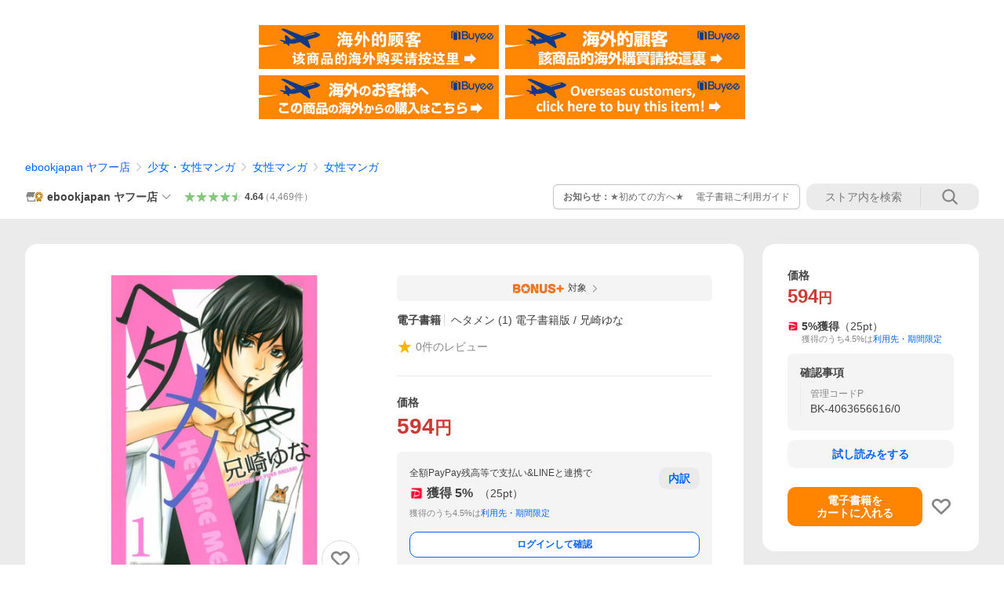

--- FILE ---
content_type: text/html; charset=utf-8
request_url: https://store.shopping.yahoo.co.jp/ebookjapan/b00060060294.html
body_size: 44870
content:
<!DOCTYPE html><html><head><meta charSet="utf-8"/><link rel="stylesheet" href="https://s.yimg.jp/images/shp_shared_parts/v2/2.0.227/css/pc/style.css" charSet="utf-8"/><meta name="viewport" content="width=1054"/><title>ヘタメン (1) 電子書籍版 / 兄崎ゆな : ebookjapan ヤフー店 - 通販 - Yahoo!ショッピング</title><meta name="description" content="「ヘタメン (1)」電子書籍版の購入はebookjapan で！:b00060060294:ヘタメン (1) 電子書籍版 / 兄崎ゆな - 通販 - LINEアカウント連携でPayPayポイント毎日5%（上限あり）Yahoo!ショッピング"/><link rel="canonical" href="https://shopping.yahoo.co.jp/products/4b92fd8894"/><meta property="og:title" content="ヘタメン (1) 電子書籍版 / 兄崎ゆな : ebookjapan ヤフー店 - 通販 - Yahoo!ショッピング"/><meta property="og:type" content="product"/><meta property="og:url" content="https://store.shopping.yahoo.co.jp/ebookjapan/b00060060294.html"/><meta property="og:image" content="https://item-shopping.c.yimg.jp/i/n/ebookjapan_b00060060294"/><meta property="og:site_name" content="Yahoo!ショッピング"/><meta property="og:description" content="兄崎ゆな&lt;br&gt;出版社:講談社&lt;br&gt;連載誌/レーベル:デザート&lt;br&gt;ページ数:188&lt;br&gt;提供開始日:2012/01/13&lt;br&gt;タグ:少女コミック レディースコミック 少女コミック ラブコメ レディースコミック ラブコメ デザート&lt;br&gt;タイトルID:EB-124183&lt;br&gt;キーワード:ヘタメン HETARE MENヘタメンヘタレメン兄崎ゆなアニサキユナヘタメンヘタメン兄崎ゆなアニサキユナHETARE MENヘタレメン1巻&lt;br&gt;A000060294&lt;br&gt;※当ストアの商品は、アプリでは購入できません。"/><meta property="og:locale" content="ja_JP"/><meta property="og:image:type" content="image/jpeg"/><meta property="og:image:width" content="600"/><meta property="og:image:height" content="600"/><meta property="fb:admins" content="41576"/><meta property="fb:app_id" content="318715938194286"/><meta property="product:product_link" content="https://store.shopping.yahoo.co.jp/ebookjapan/b00060060294.html"/><meta property="product:price:amount" content="594"/><meta property="product:price:currency" content="JPY"/><meta name="twitter:card" content="summary_large_image"/><meta name="twitter:site" content="yahoo_shopping"/><meta name="twitter:creator" content="yahoo_shopping"/><meta name="twitter:image" content="https://item-shopping.c.yimg.jp/i/n/ebookjapan_b00060060294"/><meta name="twitter:label1" content="価格"/><meta name="twitter:data1" content="594"/><meta name="twitter:label2" content="ストア名"/><meta name="twitter:data2" content="ebookjapan ヤフー店"/><meta itemProp="priceCurrency" content="JPY"/><meta itemProp="price" content="594"/><meta itemProp="ratingValue" content="0"/><meta name="next-head-count" content="10"/><meta http-equiv="X-UA-Compatible" content="IE=edge"/><meta name="format-detection" content="telephone=no"/><script>
              var TLDataContext = {
                ual : {
                  pageview : {
                    opttype : 'pc',
                    content_id : 'ebookjapan_b00060060294',
                    id_type : 'shopping',
                    nopv : 'false',
                    mtestid : '',
                    ss_join_id : '',
                    ss_join_id_type : '',
                    hierarchy_id : '2080349094'
                  },
                  search : ''
                }
              };</script><script async="" src="https://s.yimg.jp/images/commerce/js/libs/jquery/core/3.6.0/jquery.min.js"></script><script id="lineAdvertisementBaseTag">
                  (function(g,d,o){
                    g._ltq=g._ltq||[];g._lt=g._lt||function(){g._ltq.push(arguments)};
                    var h=location.protocol==='https:'?'https://d.line-scdn.net':'http://d.line-cdn.net';
                    var s=d.createElement('script');s.async=1;
                    s.src=o||h+'/n/line_tag/public/release/v1/lt.js';
                    var t=d.getElementsByTagName('script')[0];t.parentNode.insertBefore(s,t);
                      })(window, document);
                  _lt('init', {
                    customerType: 'lap',
                    tagId: '9656521e-1b67-4bb4-8293-ccea7547df0d'
                  });
                  _lt('send', 'pv', ['9656521e-1b67-4bb4-8293-ccea7547df0d']);
                  </script><noscript><img height="1" width="1" style="display:none" src="https://tr.line.me/tag.gif?c_t=lap&amp;t_id=9656521e-1b67-4bb4-8293-ccea7547df0d&amp;e=pv&amp;noscript=1"/></noscript><link rel="preload" href="https://s.yimg.jp/images/shp_front/syene-front/prod/202601141009/_next/static/css/pages/_app.css" as="style"/><link rel="stylesheet" href="https://s.yimg.jp/images/shp_front/syene-front/prod/202601141009/_next/static/css/pages/_app.css" data-n-g=""/><link rel="preload" href="https://s.yimg.jp/images/shp_front/syene-front/prod/202601141009/_next/static/css/17.css" as="style"/><link rel="stylesheet" href="https://s.yimg.jp/images/shp_front/syene-front/prod/202601141009/_next/static/css/17.css"/><link rel="preload" href="https://s.yimg.jp/images/shp_front/syene-front/prod/202601141009/_next/static/css/431.css" as="style"/><link rel="stylesheet" href="https://s.yimg.jp/images/shp_front/syene-front/prod/202601141009/_next/static/css/431.css"/><link rel="preload" href="https://s.yimg.jp/images/shp_front/syene-front/prod/202601141009/_next/static/css/6829.css" as="style"/><link rel="stylesheet" href="https://s.yimg.jp/images/shp_front/syene-front/prod/202601141009/_next/static/css/6829.css"/><link rel="preload" href="https://s.yimg.jp/images/shp_front/syene-front/prod/202601141009/_next/static/css/2582.css" as="style"/><link rel="stylesheet" href="https://s.yimg.jp/images/shp_front/syene-front/prod/202601141009/_next/static/css/2582.css"/><link rel="preload" href="https://s.yimg.jp/images/shp_front/syene-front/prod/202601141009/_next/static/css/3167.css" as="style"/><link rel="stylesheet" href="https://s.yimg.jp/images/shp_front/syene-front/prod/202601141009/_next/static/css/3167.css"/><link rel="preload" href="https://s.yimg.jp/images/shp_front/syene-front/prod/202601141009/_next/static/css/1445.css" as="style"/><link rel="stylesheet" href="https://s.yimg.jp/images/shp_front/syene-front/prod/202601141009/_next/static/css/1445.css"/><link rel="preload" href="https://s.yimg.jp/images/shp_front/syene-front/prod/202601141009/_next/static/css/5790.css" as="style"/><link rel="stylesheet" href="https://s.yimg.jp/images/shp_front/syene-front/prod/202601141009/_next/static/css/5790.css"/><noscript data-n-css=""></noscript><script defer="" nomodule="" src="https://s.yimg.jp/images/shp_front/syene-front/prod/202601141009/_next/static/chunks/polyfills-42372ed130431b0a.js"></script><script id="ual" src="https://s.yimg.jp/images/ds/managed/1/managed-ual.min.js?tk=e8a95dd8-c2f5-45a4-911a-3524b82a6610&amp;service=shopping" defer="" data-nscript="beforeInteractive"></script><script src="https://s.yimg.jp/images/shp-delivery/utils/1.0/ptahLinkParamsUpdater.js" defer="" data-nscript="beforeInteractive"></script><script src="https://s.yimg.jp/images/shp-delivery/utils/1.1/ptahGlobalCommon.js" defer="" data-nscript="beforeInteractive"></script><script defer="" src="https://s.yimg.jp/images/ds/cl/ds-custom-logger-2.1.1.min.js" data-nscript="beforeInteractive"></script><script defer="" src="https://s.yimg.jp/images/shp_front/syene-front/prod/202601141009/_next/static/chunks/26770aaf.js"></script><script defer="" src="https://s.yimg.jp/images/shp_front/syene-front/prod/202601141009/_next/static/chunks/a2c29f49.js"></script><script defer="" src="https://s.yimg.jp/images/shp_front/syene-front/prod/202601141009/_next/static/chunks/3197.js"></script><script defer="" src="https://s.yimg.jp/images/shp_front/syene-front/prod/202601141009/_next/static/chunks/2064.js"></script><script defer="" src="https://s.yimg.jp/images/shp_front/syene-front/prod/202601141009/_next/static/chunks/9451.js"></script><script defer="" src="https://s.yimg.jp/images/shp_front/syene-front/prod/202601141009/_next/static/chunks/6899.js"></script><script defer="" src="https://s.yimg.jp/images/shp_front/syene-front/prod/202601141009/_next/static/chunks/7848.js"></script><script defer="" src="https://s.yimg.jp/images/shp_front/syene-front/prod/202601141009/_next/static/chunks/6642.js"></script><script defer="" src="https://s.yimg.jp/images/shp_front/syene-front/prod/202601141009/_next/static/chunks/6421.js"></script><script defer="" src="https://s.yimg.jp/images/shp_front/syene-front/prod/202601141009/_next/static/chunks/3226.js"></script><script defer="" src="https://s.yimg.jp/images/shp_front/syene-front/prod/202601141009/_next/static/chunks/6411.js"></script><script defer="" src="https://s.yimg.jp/images/shp_front/syene-front/prod/202601141009/_next/static/chunks/4186.js"></script><script defer="" src="https://s.yimg.jp/images/shp_front/syene-front/prod/202601141009/_next/static/chunks/4547.js"></script><script defer="" src="https://s.yimg.jp/images/shp_front/syene-front/prod/202601141009/_next/static/chunks/5791.js"></script><script defer="" src="https://s.yimg.jp/images/shp_front/syene-front/prod/202601141009/_next/static/chunks/4968.js"></script><script defer="" src="https://s.yimg.jp/images/shp_front/syene-front/prod/202601141009/_next/static/chunks/1174.js"></script><script defer="" src="https://s.yimg.jp/images/shp_front/syene-front/prod/202601141009/_next/static/chunks/4270.js"></script><script defer="" src="https://s.yimg.jp/images/shp_front/syene-front/prod/202601141009/_next/static/chunks/711.js"></script><script defer="" src="https://s.yimg.jp/images/shp_front/syene-front/prod/202601141009/_next/static/chunks/2692.js"></script><script defer="" src="https://s.yimg.jp/images/shp_front/syene-front/prod/202601141009/_next/static/chunks/9761.js"></script><script defer="" src="https://s.yimg.jp/images/shp_front/syene-front/prod/202601141009/_next/static/chunks/7802.js"></script><script src="https://s.yimg.jp/images/shp_front/syene-front/prod/202601141009/_next/static/chunks/webpack.js" defer=""></script><script src="https://s.yimg.jp/images/shp_front/syene-front/prod/202601141009/_next/static/chunks/framework.js" defer=""></script><script src="https://s.yimg.jp/images/shp_front/syene-front/prod/202601141009/_next/static/chunks/main.js" defer=""></script><script src="https://s.yimg.jp/images/shp_front/syene-front/prod/202601141009/_next/static/chunks/pages/_app.js" defer=""></script><script src="https://s.yimg.jp/images/shp_front/syene-front/prod/202601141009/_next/static/chunks/5396.js" defer=""></script><script src="https://s.yimg.jp/images/shp_front/syene-front/prod/202601141009/_next/static/chunks/pages/storefront/%40sellerid%40/item/%40srid%40.js" defer=""></script><script src="https://s.yimg.jp/images/shp_front/syene-front/prod/202601141009/_next/static/202601141009/_buildManifest.js" defer=""></script><script src="https://s.yimg.jp/images/shp_front/syene-front/prod/202601141009/_next/static/202601141009/_ssgManifest.js" defer=""></script></head><body><noscript><iframe src="https://www.googletagmanager.com/ns.html?id=GTM-PWD7BRB8" height="0" width="0" style="display:none;visibility:hidden"></iframe></noscript><div id="__next"><div id="wrapper"><div class="PageFrame"><header data-page-frame="header" class="PageFrame__header"><div class="CenteredContainer"><shp-masthead ssr="true" withEmg="true"><div><div class="front-delivery-display" data-ui-library-version="2.0.225" style="display:none"><link rel="stylesheet" href="https://s.yimg.jp/images/shp_shared_parts/v2/2.0.225/css/__scoped__/_frontDelivery/pc/style.css"/><div class="Masthead____20225 front-delivery-reset____20225"><div class="Masthead__banner____20225" id="shp_prmb" data-prmb-root="true"><div id="PRMB"></div></div><div class="Masthead__body____20225" id="msthd"><div class="Masthead__logo____20225"><a href="https://shopping.yahoo.co.jp/" class="Masthead__logoLink____20225" data-cl-params="_cl_link:logo;_cl_position:0"><img src="https://s.yimg.jp/c/logo/f/2.0/shopping_r_34_2x.png" alt="Yahoo!ショッピング" width="238" height="34" class="ServiceLogo____20225 ServiceLogo--shopping____20225"/></a></div><div class="Masthead__mainBox____20225"><p>IDでもっと便利に<a href="https://account.edit.yahoo.co.jp/registration?.src=shp&amp;.done=https://store.shopping.yahoo.co.jp/ebookjapan/b00060060294.html" rel="nofollow" data-cl-params="_cl_link:account;_cl_position:1"><em>新規取得</em></a></p><p><a href="https://login.yahoo.co.jp/config/login?.src=shp&amp;.intl=jp&amp;.done=https://store.shopping.yahoo.co.jp/ebookjapan/b00060060294.html" rel="nofollow" data-cl-params="_cl_link:account;_cl_position:2"><em>ログイン</em></a></p></div><div class="Masthead__linkBox____20225"><ul class="Masthead__links____20225"><li class="Masthead__link____20225 Masthead__link--emphasis____20225"><a href="https://www.yahoo.co.jp/" data-cl-params="_cl_link:common;_cl_position:0">Yahoo! JAPAN</a></li><li class="Masthead__link____20225"><a href="https://business-ec.yahoo.co.jp/shopping/" data-cl-params="_cl_link:common;_cl_position:1">無料でお店を開こう！</a></li><li class="Masthead__link____20225"><a href="https://support.yahoo-net.jp/PccShopping/s/" data-cl-params="_cl_link:common;_cl_position:2">ヘルプ</a></li></ul></div></div></div></div><div><div class="emg" data-emg="emg"><div class="emg3" data-emg="emg3"></div><div class="emg2" data-emg="emg2"></div><div class="emg1" data-emg="emg1"></div></div></div></div></shp-masthead><noscript class="JsOffAlert"><div class="JsOffAlert__body"><p class="JsOffAlert__title"><span class="JsOffAlert__titleIcon"><svg width="48" height="48" viewBox="0 0 48 48" aria-hidden="true" class="Symbol"><path fill-rule="evenodd" clip-rule="evenodd" d="M20.4818 42.2428a2.0002 2.0002 0 0 0 1.857 1.2572h2.9844a2.4999 2.4999 0 0 0 2.3212-1.5716l1.2924-3.2312a15.3906 15.3906 0 0 0 1.9641-.8144l3.5111 1.5047a2 2 0 0 0 2.202-.4241l2.3497-2.3497a2 2 0 0 0 .424-2.2021l-1.5047-3.5109c.3144-.6314.587-1.2872.8142-1.9639l3.5455-1.4181a2 2 0 0 0 1.2573-1.857v-3.3229a2.0002 2.0002 0 0 0-1.2572-1.857l-3.5455-1.4183a15.3993 15.3993 0 0 0-.8144-1.9643l1.5046-3.5106a2.0001 2.0001 0 0 0-.424-2.2021l-2.3497-2.3497a2.0001 2.0001 0 0 0-2.2021-.424l-3.5107 1.5044a15.4008 15.4008 0 0 0-1.9642-.8144l-1.4181-3.5455A2 2 0 0 0 25.6617 4.5h-3.3229a2.0001 2.0001 0 0 0-1.857 1.2572l-1.4183 3.5455c-.6768.2272-1.3328.4999-1.9643.8144l-3.5106-1.5046a2 2 0 0 0-2.2021.424l-2.3497 2.3497a2.0001 2.0001 0 0 0-.424 2.2021l1.5044 3.5107a15.401 15.401 0 0 0-.8145 1.9645l-3.5455 1.4183A2.0001 2.0001 0 0 0 4.5 22.3388v3.3229a2 2 0 0 0 1.2573 1.857l3.5455 1.4181c.2272.6768.4999 1.3327.8144 1.9641L8.6125 34.412a2 2 0 0 0 .4241 2.202l2.3497 2.3497a2 2 0 0 0 2.2021.424l3.5109-1.5047a15.412 15.412 0 0 0 1.9642.8143l1.4183 3.5455ZM16.5 24c0-4.1421 3.3579-7.5 7.5-7.5s7.5 3.3579 7.5 7.5-3.3579 7.5-7.5 7.5-7.5-3.3579-7.5-7.5Z"></path></svg></span><span class="JsOffAlert__titleText">JavaScriptが無効です</span></p><p class="JsOffAlert__help">ブラウザの設定で有効にしてください（<a href="https://support.yahoo-net.jp/noscript">設定方法</a>）</p></div></noscript><shp-message-header ssr="true"><div></div></shp-message-header><shp-search-header ssr="true"><div><div class="front-delivery-display" data-ui-library-version="2.0.225" style="display:none"><link rel="stylesheet" href="https://s.yimg.jp/images/shp_shared_parts/v2/2.0.225/css/__scoped__/_frontDelivery/pc/style.css"/><div class="SearchHeader____20225 front-delivery-reset____20225"><div class="SearchHeader__main____20225"><div class="SearchHeader__item____20225"><div class="SearchHeader__searchBoxWrapper____20225"><div class="SearchBox____20225"><form id="h_srch" class="SearchBox__form____20225" role="search" action="https://shopping.yahoo.co.jp/search"><div class="SearchBox__main____20225 SearchBox__main--gray____20225"><input type="search" placeholder="何をお探しですか？" name="p" autoComplete="off" aria-label="検索キーワード" class="SearchBox__inputField____20225" value=""/><div class="SearchBox__optionTriggerWrapper____20225"><button type="button" class="Button____20225 Button--blackTransparent____20225 SearchBox__optionTrigger____20225" data-cl-params="_cl_link:srchcond;_cl_position:0"><span><span class="SearchBox__optionButton____20225"><svg width="48" height="48" viewBox="0 0 48 48" aria-hidden="true" class="Symbol____20225 SearchBox__optionIcon____20225"><path fill-rule="evenodd" clip-rule="evenodd" d="M36 22H26V12c0-1.104-.896-2-2-2s-2 .896-2 2v10H12c-1.104 0-2 .896-2 2s.896 2 2 2h10v10c0 1.104.896 2 2 2s2-.896 2-2V26h10c1.104 0 2-.896 2-2s-.896-2-2-2Z"></path></svg><span class="SearchBox__optionText____20225">こだわり条件</span></span></span></button></div><div class="SearchBox__submitButtonWrapper____20225"><button type="submit" class="Button____20225 Button--blackTransparent____20225 SearchBox__submitButton____20225"><span><svg width="48" height="48" viewBox="0 0 48 48" role="img" aria-label="検索する" class="Symbol____20225 SearchBox__searchIcon____20225"><path fill-rule="evenodd" clip-rule="evenodd" d="M21 32c-6.075 0-11-4.925-11-11s4.925-11 11-11 11 4.925 11 11-4.925 11-11 11Zm20.414 6.586-8.499-8.499C34.842 27.563 36 24.421 36 21c0-8.284-6.716-15-15-15-8.284 0-15 6.716-15 15 0 8.284 6.716 15 15 15 3.42 0 6.563-1.157 9.086-3.085l8.5 8.499c.781.781 2.047.781 2.828 0 .781-.781.781-2.047 0-2.828Z"></path></svg></span></button></div></div><input type="hidden" name="aq" value=""/><input type="hidden" name="oq" value=""/><input type="hidden" name="sc_i" value="shopping-pc-web-search-suggest-h_srch-srchbtn-sgstfrom---h_srch-kwd"/></form></div></div><ul id="h_nav" class="SearchHeader__nav____20225"><li class="SearchHeader__navItem____20225"><div role="status" style="visibility:hidden" class="SearchHeader__addedItems____20225"><div role="img" class="SearchHeader__addedItemsImage____20225"><div style="visibility:hidden" class="SearchHeader__addedItem____20225 SearchHeader__addedItem--first____20225" aria-hidden="true"><p class="SearchHeader__addedItemMessage____20225">カートに追加しました</p><div class="SearchHeader__addedItemBody____20225"></div></div><div style="visibility:hidden" class="SearchHeader__addedItem____20225 SearchHeader__addedItem--second____20225"></div><div style="visibility:hidden" class="SearchHeader__addedItem____20225 SearchHeader__addedItem--third____20225"></div></div></div><a href="https://order.shopping.yahoo.co.jp/cgi-bin/cart-form?sc_i=shp_pc_store-item_searchBox_cart" class="SearchHeader__navItemInner____20225" rel="nofollow" aria-label="カート" data-cl-params="_cl_link:cart;_cl_position:0"><svg width="48" height="48" viewBox="0 0 48 48" aria-hidden="true" class="Symbol____20225 SearchHeader__navItemIcon____20225"><path d="M7 6c-1.1046 0-2 .8954-2 2s.8954 2 2 2h2.7944l4.1232 15.3879c.0161.0602.0348.119.0559.1763l-1.3888 4.5425c-.2002.6549-.0478 1.3334.3486 1.8316C13.2695 32.57 13.9345 33 14.7 33h22c1.1046 0 2-.8954 2-2s-.8954-2-2-2H17.1059l.9172-3H36.7c1.0541 0 1.9178-.8155 1.9945-1.85a2.5028 2.5028 0 0 0 .0155-.0486l3.216-10.5193c.323-1.0563-.2715-2.1744-1.3278-2.4974A1.9963 1.9963 0 0 0 39.9005 11H14.2034l-.8221-3.0682a2.01 2.01 0 0 0-.1217-.3337C13.0736 6.6861 12.2669 6 11.3 6H7ZM18 42c2.2091 0 4-1.7909 4-4 0-2.2091-1.7909-4-4-4-2.2091 0-4 1.7909-4 4 0 2.2091 1.7909 4 4 4ZM38 38c0 2.2091-1.7909 4-4 4-2.2091 0-4-1.7909-4-4 0-2.2091 1.7909-4 4-4 2.2091 0 4 1.7909 4 4Z"></path></svg><span aria-hidden="true" class="SearchHeader__navItemText____20225">カート</span></a></li><li class="SearchHeader__navItem____20225"><a href="https://shopping.yahoo.co.jp/my/wishlist/item?sc_i=shp_pc_store-item_searchBox_watchlist" class="SearchHeader__navItemInner____20225" rel="nofollow" data-cl-params="_cl_link:fav;_cl_position:0"><svg width="48" height="48" viewBox="0 0 48 48" aria-hidden="true" class="Symbol____20225 SearchHeader__navItemIcon____20225"><path fill-rule="evenodd" clip-rule="evenodd" d="M39.4013 11.5708c-3.465-3.428-9.084-3.428-12.55 0l-2.851 2.82-2.852-2.82c-3.465-3.428-9.084-3.428-12.55 0-3.465 3.425-3.465 8.981 0 12.407l2.853 2.821-.001.001 12.195 12.055c.195.194.514.194.71 0l1.04-1.029c.001 0 .001 0 .001-.001l11.153-11.025-.001-.001 2.853-2.821c3.465-3.426 3.465-8.982 0-12.407Z"></path></svg><span class="SearchHeader__navItemText____20225">お気に入り</span></a></li><li class="SearchHeader__navItem____20225"><a href="https://odhistory.shopping.yahoo.co.jp/cgi-bin/history-list?sc_i=shp_pc_store-item_searchBox_order_history" class="SearchHeader__navItemInner____20225" rel="nofollow" data-cl-params="_cl_link:ordhist;_cl_position:0"><svg width="48" height="48" viewBox="0 0 48 48" aria-hidden="true" class="Symbol____20225 SearchHeader__navItemIcon____20225"><path d="M9.1322 26C10.11 33.3387 16.3938 39 24 39c8.2843 0 15-6.7157 15-15S32.2843 9 24 9c-4.6514 0-8.8083 2.1171-11.5596 5.4404l2.8525 2.8525c.63.63.1838 1.7071-.7071 1.7071H6c-.5523 0-1-.4477-1-1V9.4142c0-.8909 1.0771-1.337 1.7071-.707l2.895 2.8948C13.0862 7.5593 18.2442 5 24 5c10.4934 0 19 8.5066 19 19s-8.5066 19-19 19c-9.8179 0-17.8966-7.4467-18.896-17h4.0282Z"></path><path d="M29.8653 17.1217c.3174-.6951.0599-1.5306-.6153-1.9205-.7174-.4142-1.6348-.1684-2.049.5491l-3.2012 5.5437-3.2008-5.5437-.0781-.1217c-.4433-.6224-1.2957-.8172-1.9709-.4274-.7174.4142-.9632 1.3316-.549 2.0491L21.5208 23h-1.9537C18.7015 23 18 23.6715 18 24.5s.7015 1.5 1.5671 1.5h2.9327v1h-2.9327C18.7015 27 18 27.6715 18 28.5s.7015 1.5 1.5671 1.5h2.9327l.0002 3.5c0 .829.671 1.5 1.5 1.5s1.5-.671 1.5-1.5l-.0002-3.5h2.9333c.8655 0 1.567-.6715 1.567-1.5s-.7015-1.5-1.567-1.5h-2.9333v-1h2.9333c.8655 0 1.567-.6715 1.567-1.5s-.7015-1.5-1.567-1.5h-1.9543l3.3202-5.7497.0663-.1286Z"></path></svg><span class="SearchHeader__navItemText____20225">注文履歴</span></a></li><li class="SearchHeader__navItem____20225"><a href="https://shopping.yahoo.co.jp/my/new?sc_i=shp_pc_store-item_searchBox_newinfo" class="SearchHeader__navItemInner____20225" rel="nofollow" aria-label="新着情報" data-cl-params="_cl_link:newinfo;_cl_position:0"><svg width="48" height="48" viewBox="0 0 48 48" aria-hidden="true" class="Symbol____20225 SearchHeader__navItemIcon____20225"><path d="m40.7925 32.314.1401.1172c1.453 1.218 1.25 2.751.413 3.745-.838.993-2.35.824-2.35.824H9.0046s-1.512.169-2.35-.824c-.837-.994-1.04-2.527.413-3.745l.14-.1172c1.45-1.2123 3.5398-2.9597 5.219-7.2088.691-1.7477.9939-4.1123 1.3039-6.5333.4685-3.6573.9534-7.4435 2.8181-9.4267 3.217-3.42 7.451-3.14 7.451-3.14s4.235-.28 7.452 3.14c1.8646 1.9832 2.3495 5.7694 2.818 9.4267.3101 2.421.6129 4.7856 1.304 6.5333 1.6791 4.2491 3.7689 5.9965 5.2189 7.2088ZM23.9999 42.005c-2.052 0-3.81-1.237-4.581-3.005h9.162c-.77 1.768-2.529 3.005-4.581 3.005Z"></path></svg><span aria-hidden="true" class="SearchHeader__navItemText____20225">新着情報</span></a></li><li class="SearchHeader__navItem____20225"><a href="https://shopping.yahoo.co.jp/my?sc_i=shp_pc_store-item_searchBox_my" class="SearchHeader__navItemInner____20225" rel="nofollow" data-cl-params="_cl_link:myshp;_cl_position:0"><svg width="48" height="48" viewBox="0 0 48 48" aria-hidden="true" class="Symbol____20225 SearchHeader__navItemIcon____20225"><path fill-rule="evenodd" clip-rule="evenodd" d="M21.9997 28.0001a39.938 39.938 0 0 1 4.001.2042L26.0001 42l-18.9944.0001c-.593 0-1.058-.527-1.001-1.144l.0516-.5166c.0098-.0923.0203-.1875.0314-.2853l.075-.6171c.014-.1075.0286-.2172.044-.3289l.1021-.691c.3915-2.486 1.1519-5.6067 2.593-7.0861 2.186-2.2467 7.135-3.0716 11.0379-3.2761l.7187-.0313.6885-.0179c.2239-.0039.4418-.0057.6528-.0057ZM40.5001 39c.8285 0 1.5.6716 1.5 1.5s-.6715 1.5-1.5 1.5h-11c-.8284 0-1.5-.6716-1.5-1.5s.6716-1.5 1.5-1.5h11Zm0-5c.8285 0 1.5.6716 1.5 1.5s-.6715 1.5-1.5 1.5h-11c-.8284 0-1.5-.6716-1.5-1.5s.6716-1.5 1.5-1.5h11Zm0-5c.8285 0 1.5.6716 1.5 1.5s-.6715 1.5-1.5 1.5h-11c-.8284 0-1.5-.6716-1.5-1.5s.6716-1.5 1.5-1.5h11Zm-18.5-23c4.418 0 8 3.996 8 8.918 0 4.922-2.864 11.082-8 11.082-5.226 0-8-6.16-8-11.082 0-4.922 3.581-8.918 8-8.918Z"></path></svg><span class="SearchHeader__navItemText____20225">マイページ</span></a></li></ul></div></div></div></div></div></shp-search-header><div class="styles_northBuyee__IjJ96"><ul class="styles_list__m_hlb"><li><a href="https://buyee.jp/item/yahoo/shopping/ebookjapan_b00060060294?lang=chs&amp;rc=yshop" rel="nofollow"><img alt="使用buyee从海外购买yahoo网站购物的商品" loading="lazy" width="306" height="56" decoding="async" data-nimg="1" style="color:transparent" src="https://s.yimg.jp/images/shp_edit/other/business/20140325/buyee_ban_ys_04_chs.jpg"/></a></li><li><a href="https://buyee.jp/item/yahoo/shopping/ebookjapan_b00060060294?lang=cht&amp;rc=yshop" rel="nofollow"><img alt="使用Buyee從海外購買yahoo網站購物的商品" loading="lazy" width="306" height="56" decoding="async" data-nimg="1" style="color:transparent" src="https://s.yimg.jp/images/shp_edit/other/business/20140325/buyee_ban_ys_04_cht.jpg"/></a></li><li><a href="https://buyee.jp/item/yahoo/shopping/ebookjapan_b00060060294?lang=jp&amp;rc=yshop" rel="nofollow"><img alt="Buyeeでヤフーショッピングの商品を海外から購入" loading="lazy" width="306" height="56" decoding="async" data-nimg="1" style="color:transparent" src="https://s.yimg.jp/images/shp_edit/other/business/20140325/buyee_ban_ys_04_jp.jpg"/></a></li><li><a href="https://buyee.jp/item/yahoo/shopping/ebookjapan_b00060060294?lang=en&amp;rc=yshop" rel="nofollow"><img alt="Using Buyee makes you enable shopping at Yahoo! Japan Shopping from overseas." loading="lazy" width="306" height="56" decoding="async" data-nimg="1" style="color:transparent" src="https://s.yimg.jp/images/shp_edit/other/business/20140325/buyee_ban_ys_04_en.jpg"/></a></li></ul></div><shp-crm-coupon ssr="true"><div><div class="front-delivery-display" data-ui-library-version="2.0.225" style="display:none"><link rel="stylesheet" href="https://s.yimg.jp/images/shp_shared_parts/v2/2.0.225/css/__scoped__/_frontDelivery/pc/style.css"/><div id="crmcp" class="CrmRibbon____20225 front-delivery-reset____20225 mdPtahCrmRibbon"><div class="CrmRibbon__inner____20225"><p class="CrmRibbon__text____20225"><span class="LineClamp____20225" style="-webkit-line-clamp:1">アプリで使える最大半額クーポン配布中！　アプリ初回限定　ログインして確認</span></p><p class="CrmRibbon__note____20225">※利用条件あり</p><p class="CrmRibbon__button____20225"><a href="https://shopping.yahoo.co.jp/promotion/coupon/limited/debut_app/?sc_i=shp_crm_notice_CRMPLUS-E-2025-043819" class="CrmRibbon__buttonLink____20225" rel="nofollow" data-cl-params="_cl_link:cpdetail;_cl_position:0;crmpid:174839;crmppid:174839|WEB_SHP_PRDDTL_PC_1;crmpbid:174839|174839_CTRL;crmpsid:174839|JSON_PC_OBTAINEDHEADER_1;crmlgcid:0"><span class="CrmRibbon__buttonInner____20225"><span class="CrmRibbon__buttonText____20225">詳細はこちら</span><svg width="20" height="48" viewBox="0 0 20 48" aria-hidden="true" class="Symbol____20225 CrmRibbon__buttonIcon____20225"><path fill-rule="evenodd" clip-rule="evenodd" d="M19.417 22.5815 3.4136 6.5836c-.778-.7781-2.052-.7781-2.83 0-.7781.7782-.7781 2.0515 0 2.8287L15.1758 24 .5835 38.5874c-.778.7782-.778 2.0515 0 2.8297.778.7772 2.052.7772 2.83 0L19.417 25.4192c.39-.3901.584-.9052.583-1.4193.001-.5142-.193-1.0283-.583-1.4184Z"></path></svg></span></a></p></div></div></div></div></shp-crm-coupon><shp-penetrate-banner ssr="true" isPpkStore="true" productCategoryId="10409"><div><div></div></div></shp-penetrate-banner><div id="bclst" class="target_modules"><div class="Breadcrumb styles_breadcrumb__vEAPQ"><ul class="Breadcrumb__list"><li class="Breadcrumb__item"><a class="Breadcrumb__link" href="https://store.shopping.yahoo.co.jp/ebookjapan/" rel="">ebookjapan ヤフー店</a></li><li class="Breadcrumb__item"><span class="Breadcrumb__arrowIconWrapper"><svg width="20" height="48" viewBox="0 0 20 48" aria-hidden="true" class="Symbol Breadcrumb__arrowIcon"><path fill-rule="evenodd" clip-rule="evenodd" d="M19.417 22.5815 3.4136 6.5836c-.778-.7781-2.052-.7781-2.83 0-.7781.7782-.7781 2.0515 0 2.8287L15.1758 24 .5835 38.5874c-.778.7782-.778 2.0515 0 2.8297.778.7772 2.052.7772 2.83 0L19.417 25.4192c.39-.3901.584-.9052.583-1.4193.001-.5142-.193-1.0283-.583-1.4184Z"></path></svg></span><a class="Breadcrumb__link" href="https://store.shopping.yahoo.co.jp/ebookjapan/beafbdf7a1.html" rel="">少女・女性マンガ</a></li><li class="Breadcrumb__item"><span class="Breadcrumb__arrowIconWrapper"><svg width="20" height="48" viewBox="0 0 20 48" aria-hidden="true" class="Symbol Breadcrumb__arrowIcon"><path fill-rule="evenodd" clip-rule="evenodd" d="M19.417 22.5815 3.4136 6.5836c-.778-.7781-2.052-.7781-2.83 0-.7781.7782-.7781 2.0515 0 2.8287L15.1758 24 .5835 38.5874c-.778.7782-.778 2.0515 0 2.8297.778.7772 2.052.7772 2.83 0L19.417 25.4192c.39-.3901.584-.9052.583-1.4193.001-.5142-.193-1.0283-.583-1.4184Z"></path></svg></span><a class="Breadcrumb__link" href="https://store.shopping.yahoo.co.jp/ebookjapan/bdf7c0ada5.html" rel="">女性マンガ</a></li><li class="Breadcrumb__item"><span class="Breadcrumb__arrowIconWrapper"><svg width="20" height="48" viewBox="0 0 20 48" aria-hidden="true" class="Symbol Breadcrumb__arrowIcon"><path fill-rule="evenodd" clip-rule="evenodd" d="M19.417 22.5815 3.4136 6.5836c-.778-.7781-2.052-.7781-2.83 0-.7781.7782-.7781 2.0515 0 2.8287L15.1758 24 .5835 38.5874c-.778.7782-.778 2.0515 0 2.8297.778.7772 2.052.7772 2.83 0L19.417 25.4192c.39-.3901.584-.9052.583-1.4193.001-.5142-.193-1.0283-.583-1.4184Z"></path></svg></span><a class="Breadcrumb__link" href="https://store.shopping.yahoo.co.jp/ebookjapan/afb7cadd502.html" rel="">女性マンガ</a></li></ul><script type="application/ld+json">{"@context":"https://schema.org","@type":"BreadcrumbList","itemListElement":[{"@type":"ListItem","position":1,"item":{"@id":"https://store.shopping.yahoo.co.jp/ebookjapan/","name":"ebookjapan ヤフー店"}},{"@type":"ListItem","position":2,"item":{"@id":"https://store.shopping.yahoo.co.jp/ebookjapan/beafbdf7a1.html","name":"少女・女性マンガ"}},{"@type":"ListItem","position":3,"item":{"@id":"https://store.shopping.yahoo.co.jp/ebookjapan/bdf7c0ada5.html","name":"女性マンガ"}},{"@type":"ListItem","position":4,"item":{"@id":"https://store.shopping.yahoo.co.jp/ebookjapan/afb7cadd502.html","name":"女性マンガ"}}]}</script></div></div><shp-affiliates-bar ssr="true"><div></div></shp-affiliates-bar><div id="top_inf" class="styles_storeSignboard__kngF2 target_modules"><div class="styles_info__BFU4v"><div class="styles_infoItem__RgSbY"><svg width="73" height="48" viewBox="0 0 73 48" fill="none" aria-hidden="true" class="Symbol styles_storeIcon__xRtxs" data-testid="goodStoreGoldBadge"><path d="M12 38h24v-8.7627a19.6462 19.6462 0 0 0 4 5.4873V40c0 1.0543-.8158 1.9177-1.8506 1.9941L38 42H10c-1.1046 0-2-.8954-2-2V28h4v10ZM38 6l.7578 1.7656C35.7917 11.205 34 15.6914 34 20.5898c0 .2811.0069.5607.0186.8389A5.065 5.065 0 0 1 34 21c0 2.7614-2.2386 5-5 5s-5-2.2386-5-5c0 2.7614-2.2386 5-5 5s-5-2.2386-5-5c0 2.7614-2.2386 5-5 5s-5-2.2386-5-5a4.982 4.982 0 0 1 .419-2.0029L10 6h28Z" fill="#868686"></path><path fill-rule="evenodd" clip-rule="evenodd" d="M65.125 20.5897c0 6.4575-5.2047 11.6924-11.625 11.6924s-11.625-5.2349-11.625-11.6924c0-6.4574 5.2047-11.6923 11.625-11.6923s11.625 5.2349 11.625 11.6923Zm-8.782-3.4824-2.8446-5.774-2.8414 5.774-6.3601.9241 4.6023 4.4945-1.0868 6.3459 5.686-2.9985 5.6893 2.9985-1.0869-6.3459 4.6023-4.4945-6.3601-.9241Z" fill="#B97904"></path><path fill-rule="evenodd" clip-rule="evenodd" d="M69 20.5897c0 5.3584-2.6878 10.0853-6.7812 12.8914V43L53.5 39.1026 44.7812 43v-9.5189C40.6878 30.675 38 25.9481 38 20.5897 38 11.9798 44.9396 5 53.5 5S69 11.9798 69 20.5897Zm-2.4219 0c0 7.2647-5.8553 13.1539-13.0781 13.1539-7.2228 0-13.0781-5.8892-13.0781-13.1539 0-7.2646 5.8553-13.1538 13.0781-13.1538 7.2228 0 13.0781 5.8892 13.0781 13.1538Z" fill="#B97904"></path></svg><div class="styles_storeNames__5uAsP"><span class="styles_storeName__ceQTF">ebookjapan ヤフー店</span></div><svg width="48" height="48" viewBox="0 0 48 48" aria-hidden="true" class="Symbol styles_arrowIcon__9Cl9D" data-testid="storeBadge"><path fill-rule="evenodd" clip-rule="evenodd" d="M24 29.1761 9.4123 14.5842c-.7771-.7789-2.0515-.7789-2.8287 0-.7781.778-.7781 2.051 0 2.83l15.998 16.0028c.3901.39.9043.584 1.4184.583.5141.001 1.0283-.193 1.4184-.583l15.998-16.0028c.7781-.779.7781-2.052 0-2.83-.7772-.7789-2.0516-.7789-2.8288 0L24 29.1761Z"></path></svg></div><a href="https://shopping.yahoo.co.jp/store_rating/ebookjapan/store/review/" data-cl-params="_cl_link:storerat;_cl_position:0;"><span class="Review Review--store styles_review__NNUlu"><span class="Review__stars" role="img" aria-label="5点中4.64点の評価"><span class="Review__starWrapper"><span class="Review__star Review__star--colored"><svg width="48" height="48" viewBox="0 0 48 48" aria-hidden="true" class="Symbol"><path fill-rule="evenodd" clip-rule="evenodd" d="M34.655 42.5567 24 34.8537l-10.655 7.703c-.183.133-.398.199-.613.199-.217 0-.436-.068-.62-.205a1.0627 1.0627 0 0 1-.377-1.183l4.087-12.582-10.432-8.49c-.346-.283-.478-.794-.33-1.217.148-.422.545-.745.99-.745h12.856l4.103-11.649c.149-.423.546-.685.99-.685.445 0 .842.253.991.675l4.104 11.659H41.95c.445 0 .842.323.9899.745.148.423.0161.914-.3299 1.197l-10.4321 8.501 4.087 12.586c.1411.435-.0109.915-.3769 1.185-.185.137-.403.208-.621.208-.2141 0-.429-.066-.612-.199Z"></path></svg></span></span><span class="Review__starWrapper"><span class="Review__star Review__star--colored"><svg width="48" height="48" viewBox="0 0 48 48" aria-hidden="true" class="Symbol"><path fill-rule="evenodd" clip-rule="evenodd" d="M34.655 42.5567 24 34.8537l-10.655 7.703c-.183.133-.398.199-.613.199-.217 0-.436-.068-.62-.205a1.0627 1.0627 0 0 1-.377-1.183l4.087-12.582-10.432-8.49c-.346-.283-.478-.794-.33-1.217.148-.422.545-.745.99-.745h12.856l4.103-11.649c.149-.423.546-.685.99-.685.445 0 .842.253.991.675l4.104 11.659H41.95c.445 0 .842.323.9899.745.148.423.0161.914-.3299 1.197l-10.4321 8.501 4.087 12.586c.1411.435-.0109.915-.3769 1.185-.185.137-.403.208-.621.208-.2141 0-.429-.066-.612-.199Z"></path></svg></span></span><span class="Review__starWrapper"><span class="Review__star Review__star--colored"><svg width="48" height="48" viewBox="0 0 48 48" aria-hidden="true" class="Symbol"><path fill-rule="evenodd" clip-rule="evenodd" d="M34.655 42.5567 24 34.8537l-10.655 7.703c-.183.133-.398.199-.613.199-.217 0-.436-.068-.62-.205a1.0627 1.0627 0 0 1-.377-1.183l4.087-12.582-10.432-8.49c-.346-.283-.478-.794-.33-1.217.148-.422.545-.745.99-.745h12.856l4.103-11.649c.149-.423.546-.685.99-.685.445 0 .842.253.991.675l4.104 11.659H41.95c.445 0 .842.323.9899.745.148.423.0161.914-.3299 1.197l-10.4321 8.501 4.087 12.586c.1411.435-.0109.915-.3769 1.185-.185.137-.403.208-.621.208-.2141 0-.429-.066-.612-.199Z"></path></svg></span></span><span class="Review__starWrapper"><span class="Review__star Review__star--colored"><svg width="48" height="48" viewBox="0 0 48 48" aria-hidden="true" class="Symbol"><path fill-rule="evenodd" clip-rule="evenodd" d="M34.655 42.5567 24 34.8537l-10.655 7.703c-.183.133-.398.199-.613.199-.217 0-.436-.068-.62-.205a1.0627 1.0627 0 0 1-.377-1.183l4.087-12.582-10.432-8.49c-.346-.283-.478-.794-.33-1.217.148-.422.545-.745.99-.745h12.856l4.103-11.649c.149-.423.546-.685.99-.685.445 0 .842.253.991.675l4.104 11.659H41.95c.445 0 .842.323.9899.745.148.423.0161.914-.3299 1.197l-10.4321 8.501 4.087 12.586c.1411.435-.0109.915-.3769 1.185-.185.137-.403.208-.621.208-.2141 0-.429-.066-.612-.199Z"></path></svg></span></span><span class="Review__starWrapper"><span class="Review__starHalf"><svg width="48" height="48" viewBox="0 0 48 48" aria-hidden="true" class="Symbol"><path fill-rule="evenodd" clip-rule="evenodd" d="M23.9995 6c-.445 0-.841.262-.99.685l-4.104 11.6479H6.0495c-.445 0-.842.324-.989.746-.149.423-.017.934.33 1.216l10.432 8.491-4.088 12.582c-.141.435.011.912.377 1.183a1.0412 1.0412 0 0 0 1.233.006l10.655-7.703V5.9999Z"></path></svg></span><span class="Review__star"><svg width="48" height="48" viewBox="0 0 48 48" aria-hidden="true" class="Symbol"><path fill-rule="evenodd" clip-rule="evenodd" d="M34.655 42.5567 24 34.8537l-10.655 7.703c-.183.133-.398.199-.613.199-.217 0-.436-.068-.62-.205a1.0627 1.0627 0 0 1-.377-1.183l4.087-12.582-10.432-8.49c-.346-.283-.478-.794-.33-1.217.148-.422.545-.745.99-.745h12.856l4.103-11.649c.149-.423.546-.685.99-.685.445 0 .842.253.991.675l4.104 11.659H41.95c.445 0 .842.323.9899.745.148.423.0161.914-.3299 1.197l-10.4321 8.501 4.087 12.586c.1411.435-.0109.915-.3769 1.185-.185.137-.403.208-.621.208-.2141 0-.429-.066-.612-.199Z"></path></svg></span></span></span><span class="Review__average" aria-hidden="true">4.64</span><span class="Review__count Review__count--hasBrackets">（<!-- -->4,469<!-- -->件<!-- -->）</span></span></a></div><div class="styles_actions__4siz5"><div class="Popover"><button type="button" class="styles_storeInfoButton__MKFNw" data-cl-params="_cl_module:frmstr;_cl_link:storeinf;_cl_position:0;"><span class="LineClamp" style="-webkit-line-clamp:1"><em>お知らせ：</em>★初めての方へ★
　電子書籍ご利用ガイド</span></button></div><form action="https://store.shopping.yahoo.co.jp/ebookjapan/search.html#CentSrchFilter1" class="styles_searchForm__cBG7f"><div class="styles_search__Mesa1"><input type="search" name="p" placeholder="ストア内を検索" class="styles_searchInput__j0p5C" value=""/><button data-cl-params="_cl_link:strsrc;_cl_position:0;" type="submit" class="styles_searchSubmit__IkC0Y"><svg width="48" height="48" viewBox="0 0 48 48" aria-hidden="true" class="Symbol styles_searchSymbol__NX6T3"><path fill-rule="evenodd" clip-rule="evenodd" d="M21 32c-6.075 0-11-4.925-11-11s4.925-11 11-11 11 4.925 11 11-4.925 11-11 11Zm20.414 6.586-8.499-8.499C34.842 27.563 36 24.421 36 21c0-8.284-6.716-15-15-15-8.284 0-15 6.716-15 15 0 8.284 6.716 15 15 15 3.42 0 6.563-1.157 9.086-3.085l8.5 8.499c.781.781 2.047.781 2.828 0 .781-.781.781-2.047 0-2.828Z"></path></svg></button></div></form></div></div><div id="" class="styles_navigationHeaderWrapper__devu_ styles_isHide__7HfxV target_modules" data-testid="navigationHeaderWrapper"><div class="styles_navigationHeader__po4Fc"><ul class="styles_storeItemsWrapper__lg0iV"><li class="styles_storeItems__I_zIE"><div class="styles_item__s4yYM"><a href="https://store.shopping.yahoo.co.jp/ebookjapan/" class="styles_itemName__1weU8 styles_storeTopLink__dmWsM" data-cl-params="_cl_link:str_top;_cl_position:0;">ストアトップを見る</a></div><div class="styles_item__s4yYM"><a href="https://store.shopping.yahoo.co.jp/ebookjapan/info.html" class="styles_itemName__1weU8" data-cl-params="_cl_link:strinfo1;_cl_position:0;">会社概要</a></div><div class="styles_item__s4yYM"><a href="https://talk.shopping.yahoo.co.jp/contact/ebookjapan#item=b00060060294" class="styles_itemName__1weU8" target="_blank" rel="nofollow" data-cl-params="_cl_link:strcnt8;_cl_position:0">問い合わせ</a></div></li><li class="styles_storeItems__I_zIE"><button type="button" class="Button Button--blackTinted styles_storeActionButton__LOlpq" data-cl-params="_cl_link:addstore;_cl_position:0;ext_act:store_fav;"><span><span><svg width="48" height="48" viewBox="0 0 48 48" aria-hidden="true" class="Symbol"><path fill-rule="evenodd" clip-rule="evenodd" d="M39.4013 11.5708c-3.465-3.428-9.084-3.428-12.55 0l-2.851 2.82-2.852-2.82c-3.465-3.428-9.084-3.428-12.55 0-3.465 3.425-3.465 8.981 0 12.407l2.853 2.821-.001.001 12.195 12.055c.195.194.514.194.71 0l1.04-1.029c.001 0 .001 0 .001-.001l11.153-11.025-.001-.001 2.853-2.821c3.465-3.426 3.465-8.982 0-12.407Z"></path></svg>ストアをお気に入り</span></span></button></li></ul><ul class="styles_items__MyrDT"><li class="styles_item__s4yYM"><button class="styles_itemName__1weU8" data-cl-params="_cl_link:strcnt1;_cl_position:0">カテゴリ<svg width="48" height="48" viewBox="0 0 48 48" aria-hidden="true" class="Symbol styles_arrowIcon__Eg7M2"><path fill-rule="evenodd" clip-rule="evenodd" d="M24 29.1761 9.4123 14.5842c-.7771-.7789-2.0515-.7789-2.8287 0-.7781.778-.7781 2.051 0 2.83l15.998 16.0028c.3901.39.9043.584 1.4184.583.5141.001 1.0283-.193 1.4184-.583l15.998-16.0028c.7781-.779.7781-2.052 0-2.83-.7772-.7789-2.0516-.7789-2.8288 0L24 29.1761Z"></path></svg></button></li><li class="styles_item__s4yYM"><a href="https://shopping.geocities.jp/ebookjapan/new_item/" class="styles_itemName__1weU8" data-cl-params="_cl_link:strcnt2;_cl_position:0">新刊</a></li><li class="styles_item__s4yYM"><a href="https://shopping.geocities.jp/ebookjapan/sale_item/" class="styles_itemName__1weU8" data-cl-params="_cl_link:strcnt3;_cl_position:0">セール</a></li><li class="styles_item__s4yYM"><a href="https://shopping.geocities.jp/ebookjapan/free_browser/" class="styles_itemName__1weU8" data-cl-params="_cl_link:strcnt4;_cl_position:0">無料まんが</a></li><li class="styles_item__s4yYM"><button class="styles_itemName__1weU8" data-cl-params="_cl_link:strcnt5;_cl_position:0">コミックセット<svg width="48" height="48" viewBox="0 0 48 48" aria-hidden="true" class="Symbol styles_arrowIcon__Eg7M2"><path fill-rule="evenodd" clip-rule="evenodd" d="M24 29.1761 9.4123 14.5842c-.7771-.7789-2.0515-.7789-2.8287 0-.7781.778-.7781 2.051 0 2.83l15.998 16.0028c.3901.39.9043.584 1.4184.583.5141.001 1.0283-.193 1.4184-.583l15.998-16.0028c.7781-.779.7781-2.052 0-2.83-.7772-.7789-2.0516-.7789-2.8288 0L24 29.1761Z"></path></svg></button></li><li class="styles_item__s4yYM"><button class="styles_itemName__1weU8" data-cl-params="_cl_link:strcnt6;_cl_position:0">ご利用案内<svg width="48" height="48" viewBox="0 0 48 48" aria-hidden="true" class="Symbol styles_arrowIcon__Eg7M2"><path fill-rule="evenodd" clip-rule="evenodd" d="M24 29.1761 9.4123 14.5842c-.7771-.7789-2.0515-.7789-2.8287 0-.7781.778-.7781 2.051 0 2.83l15.998 16.0028c.3901.39.9043.584 1.4184.583.5141.001 1.0283-.193 1.4184-.583l15.998-16.0028c.7781-.779.7781-2.052 0-2.83-.7772-.7789-2.0516-.7789-2.8288 0L24 29.1761Z"></path></svg></button></li><li class="styles_item__s4yYM"><a href="https://shopping.geocities.jp/ebookjapan/redirect/bookshelf/attention.html" class="styles_itemName__1weU8" data-cl-params="_cl_link:strcnt7;_cl_position:0">本棚</a></li></ul></div></div></div></header><main class="PageFrame__main styles_pageFrameMain__daq5k"><div class="CenteredContainer"><div class="target_modules" id="sbcd_stk"><a data-cl-params="_cl_link:slct_sku;_cl_position:0;" style="display:none"></a></div><div class="Column styles_column__rXrB7"><div class="Column__left styles_leftColumn__DgMBH"><div class="styles_firstViewColumn__LDLp5"><div class="styles_mainViewColumn__CbRsz"><div class="styles_mainImage__liol7"><div id="itemImage"></div><div id="itmbasic" class="styles_itemImage__PUwH_ styles_sticky__T9bqO target_modules"><div class="styles_itemMainImage__zB0vg"><div class="splide" aria-label="商品画像"><div class="splide__track"><ul class="splide__list"><li class="splide__slide"><button type="button" class="styles_imageWrapper__pC3P4"><span style="box-sizing:border-box;display:inline-block;overflow:hidden;width:initial;height:initial;background:none;opacity:1;border:0;margin:0;padding:0;position:relative;max-width:100%"><span style="box-sizing:border-box;display:block;width:initial;height:initial;background:none;opacity:1;border:0;margin:0;padding:0;max-width:100%"><img style="display:block;max-width:100%;width:initial;height:initial;background:none;opacity:1;border:0;margin:0;padding:0" alt="" aria-hidden="true" src="data:image/svg+xml,%3csvg%20xmlns=%27http://www.w3.org/2000/svg%27%20version=%271.1%27%20width=%27600%27%20height=%27600%27/%3e"/></span><img alt="ヘタメン (1) 電子書籍版 / 兄崎ゆな | " src="https://item-shopping.c.yimg.jp/i/n/ebookjapan_b00060060294" decoding="async" data-nimg="intrinsic" class="styles_image__Q5O03" style="position:absolute;top:0;left:0;bottom:0;right:0;box-sizing:border-box;padding:0;border:none;margin:auto;display:block;width:0;height:0;min-width:100%;max-width:100%;min-height:100%;max-height:100%"/></span></button></li></ul></div></div><div class="styles_itemFavoriteButton__PvU8w"><div id="itmbasic" class="target_modules"><button type="button" aria-label="お気に入りリストに商品を追加する" class="styles_itemFavoriteButton__FWgi4 styles_border__WvHjt cl-noclick-log" data-cl-params="_cl_module:itmbasic;_cl_link:fav;_cl_position:0:regi:0"><svg width="48" height="48" viewBox="0 0 48 48" aria-hidden="true" class="Symbol styles_itemFavoriteIcon__zECvE"><path fill-rule="evenodd" clip-rule="evenodd" d="M15.887 12.9871c-1.517 0-3.034.5571-4.188 1.6713C10.604 15.7146 10 17.1129 10 18.5952c0 1.4833.604 2.8825 1.699 3.9387L24 34.3951l12.302-11.8612C37.397 21.4777 38 20.0785 38 18.5952c0-1.4823-.603-2.8806-1.697-3.9368-2.309-2.2284-6.07-2.2274-8.379 0l-2.536 2.4445c-.773.7471-2.002.7471-2.775 0l-2.536-2.4445c-1.155-1.1142-2.672-1.6713-4.19-1.6713ZM24 39c-.613 0-1.225-.23-1.703-.6901L8.921 25.4135C7.037 23.5961 6 21.1747 6 18.5952c0-2.5795 1.038-5 2.922-6.8163 3.841-3.7057 10.091-3.7047 13.932 0L24 12.8841l1.148-1.1052c3.842-3.7057 10.092-3.7047 13.931 0C40.962 13.5952 42 16.0157 42 18.5952c0 2.5795-1.037 5.0009-2.921 6.8183L25.703 38.3099C25.226 38.77 24.613 39 24 39Z"></path></svg></button></div></div></div><ul class="styles_thumbnailItems__DGa51" data-testid="thumbnails"><li class="styles_thumbnailItem__HvPYa"><button type="button" class="styles_thumbnailButton__jiQLU styles_isCurrent__rysWY" data-cl-params="_cl_link:itmimg;_cl_position:1"><span style="box-sizing:border-box;display:inline-block;overflow:hidden;width:initial;height:initial;background:none;opacity:1;border:0;margin:0;padding:0;position:relative;max-width:100%"><span style="box-sizing:border-box;display:block;width:initial;height:initial;background:none;opacity:1;border:0;margin:0;padding:0;max-width:100%"><img style="display:block;max-width:100%;width:initial;height:initial;background:none;opacity:1;border:0;margin:0;padding:0" alt="" aria-hidden="true" src="data:image/svg+xml,%3csvg%20xmlns=%27http://www.w3.org/2000/svg%27%20version=%271.1%27%20width=%27600%27%20height=%27600%27/%3e"/></span><img alt="ヘタメン (1) 電子書籍版 / 兄崎ゆな｜01" src="[data-uri]" decoding="async" data-nimg="intrinsic" class="styles_thumbnailImage__Exom_" style="position:absolute;top:0;left:0;bottom:0;right:0;box-sizing:border-box;padding:0;border:none;margin:auto;display:block;width:0;height:0;min-width:100%;max-width:100%;min-height:100%;max-height:100%"/><noscript><img alt="ヘタメン (1) 電子書籍版 / 兄崎ゆな｜01" loading="lazy" decoding="async" data-nimg="intrinsic" style="position:absolute;top:0;left:0;bottom:0;right:0;box-sizing:border-box;padding:0;border:none;margin:auto;display:block;width:0;height:0;min-width:100%;max-width:100%;min-height:100%;max-height:100%" class="styles_thumbnailImage__Exom_" src="https://item-shopping.c.yimg.jp/i/n/ebookjapan_b00060060294"/></noscript></span></button></li></ul></div></div><div class="styles_mainInfo__WWgpj"><div class="styles_campaignBadge__DuUKw styles_campaignBadge__MVyCP target_modules" id="cpbatch"><a class="styles_bonusLabel__NOqH_" href="https://shopping.yahoo.co.jp/promotion/campaign/bsplus/" target="_blank" data-cl-params="_cl_module:cpbatch;_cl_link:entrylnk;_cl_position:0;" rel="noreferrer"><span class="styles_logo__hH_6C"><img src="https://s.yimg.jp/images/shp_front/designAssets/logos/ds/bonusplusNormal_logo.svg" alt="通常ボーナスプラス" width="67" height="16" class="ServiceFunction"/></span><span class="styles_entryText__FIYKD">対象</span><svg width="20" height="48" viewBox="0 0 20 48" aria-hidden="true" class="Symbol styles_arrowRight__sCTev"><path fill-rule="evenodd" clip-rule="evenodd" d="M19.417 22.5815 3.4136 6.5836c-.778-.7781-2.052-.7781-2.83 0-.7781.7782-.7781 2.0515 0 2.8287L15.1758 24 .5835 38.5874c-.778.7782-.778 2.0515 0 2.8297.778.7772 2.052.7772 2.83 0L19.417 25.4192c.39-.3901.584-.9052.583-1.4193.001-.5142-.193-1.0283-.583-1.4184Z"></path></svg></a></div><div class="styles_itemName__Cf_Kt styles_itemName__tCTR2"><p class="styles_itemType__rcD2w">電子書籍</p><p class="styles_name__u228e">ヘタメン (1) 電子書籍版 / 兄崎ゆな</p></div><div id="itmrvw" class="styles_itemReview__cc__7 target_modules"><span class="styles_itemReviewNoAverage__w9SNk"><svg width="48" height="48" viewBox="0 0 48 48" aria-hidden="true" class="Symbol styles_itemReviewIcon__6T4vc"><path fill-rule="evenodd" clip-rule="evenodd" d="M34.655 42.5567 24 34.8537l-10.655 7.703c-.183.133-.398.199-.613.199-.217 0-.436-.068-.62-.205a1.0627 1.0627 0 0 1-.377-1.183l4.087-12.582-10.432-8.49c-.346-.283-.478-.794-.33-1.217.148-.422.545-.745.99-.745h12.856l4.103-11.649c.149-.423.546-.685.99-.685.445 0 .842.253.991.675l4.104 11.659H41.95c.445 0 .842.323.9899.745.148.423.0161.914-.3299 1.197l-10.4321 8.501 4.087 12.586c.1411.435-.0109.915-.3769 1.185-.185.137-.403.208-.621.208-.2141 0-.429-.066-.612-.199Z"></path></svg><span class="styles_itemReviewCountText__attIJ">0<!-- -->件のレビュー</span></span></div><div class="styles_itemPriceArea__kVrc_ target_modules" id="prcdsp" itemProp="offers" itemType="http://schema.org/Offer"><div class="styles_priceNameBlock__HrqjU"><p class="styles_priceName__oQ_QF">価格</p></div><div class="styles_priceArea__ESWve"><div class="styles_priceWrap__PCVOl"><p class="styles_price__CD3pM" itemProp="price">594<span class="styles_priceUnit__9b0ec">円</span></p></div></div></div><div class="styles_pointInformation__h8cPY target_modules" id="dis_inf"><div class="styles_pointHead__j3y4e"><div class="styles_pointHeadMainInfo__42vBg"><div class="styles_payMethodAndPointInfo__7cSiH"><p class="styles_payMethod__yM4_5">全額PayPay残高等で支払い&amp;LINEと連携で</p><div class="styles_pointInfo__sOcpQ"><div class="styles_paypayPointBlockWrap__nU16d"><span class="ServiceIcon ServiceIcon--paypaySpace styles_paypayIcon__HAqI0" role="img" aria-label="獲得できるPayPayポイント"></span><div class="styles_pointBlock__fMzST"><div class="styles_pointAndRatio__cA4Gy"><span class="styles_point__Jx83P"><span class="styles_reward__URTXq">獲得</span>5<!-- -->%</span></div><span>（<!-- -->25<!-- -->pt）</span></div></div><div class="styles_complementTextBlock__2uqh8"><p class="styles_noticeText__iRsk6">獲得のうち4.5%は<a href="https://paypay.yahoo.co.jp/guide/limited/?cpt_n=guide&amp;cpt_m=shp&amp;cpt_s=detail" data-cl-params="_cl_link:lmtd_dtl;_cl_position:0">利用先・期間限定</a></p></div></div></div><button type="button" class="Button Button--blueTinted styles_breakdownButton__9G6hj" data-cl-params="_cl_link:pointdtl;_cl_position:0;"><span>内訳</span></button></div><a href="https://login.yahoo.co.jp/config/login?.src=shp&amp;lg=jp&amp;.intl=jp&amp;.done=https%3A%2F%2Fstore.shopping.yahoo.co.jp%2Febookjapan%2Fb00060060294.html" rel="nofollow" class="Button Button--blueOutline styles_linkButton__QTPgl" data-cl-params="_cl_link:login;_cl_position:0;pp_nlpt:0;"><span>ログインして確認</span></a></div><div class="styles_notesBlock__yqNVX"><div class="styles_notesTextWrapper__qetTV"><span class="styles_notesText__nnTI3"><span class="styles_notesWarning__EcK6l">ご注意</span>表示よりも実際の付与数・付与率が少ない場合があります（付与上限、未確定の付与等）</span><button type="button" class="styles_expandNotesTrigger__GFw4C">詳細<svg width="48" height="48" viewBox="0 0 48 48" role="img" aria-label="詳細を見る" class="Symbol styles_expandNotesTriggerIcon__ozjzb"><path fill-rule="evenodd" clip-rule="evenodd" d="M24 29.1761 9.4123 14.5842c-.7771-.7789-2.0515-.7789-2.8287 0-.7781.778-.7781 2.051 0 2.83l15.998 16.0028c.3901.39.9043.584 1.4184.583.5141.001 1.0283-.193 1.4184-.583l15.998-16.0028c.7781-.779.7781-2.052 0-2.83-.7772-.7789-2.0516-.7789-2.8288 0L24 29.1761Z"></path></svg></button></div><div class="Expand__area" style="--_Expand-initial-display:none;--_Expand-transition-duration:250ms"><ul class="styles_listNotesTextWrapper__qddpM"><li class="styles_listNotesText__Fdv5c">Yahoo!ショッピングでは合計付与率を最大48.5％（Yahoo!ショッピングのシステムによる付与の合算値※一部ストアポイントを除く）としています。内訳に「付与率調整対象」が表示される場合、合計付与率が上限に達したため付与率を調整しております。<b>注文内容の変更・キャンセルやキャンペーンへのエントリー等により、付与率調整対象と表示されていないキャンペーンで付与調整される場合があります。</b><br/>また、ご注文時点で付与率が確定しない場合は、仮計算をして調整された付与率が表示されます。正しい付与率は「獲得明細」にてご確認ください。詳細は<a style="text-decoration:none;" href="https://support.yahoo-net.jp/SccShopping/s/article/H000013464">ヘルプページ</a>をご確認ください。</li><li class="styles_listNotesText__Fdv5c">「PayPayステップ」は、付与率の基準となる他のお取引についてキャンセル等をされたことで、付与条件が未達成となる場合があります。また、PayPay残高とPayPayポイントを併用してお支払いされた場合、付与ポイントがそれぞれ計算されます。これらの場合、表示された付与数・付与率では付与されない場合があります。計算方法の詳細については<a style="text-decoration:none;" href="https://paypay.ne.jp/event/paypaystep/">PayPayステップ</a>、Yahoo!ショッピングでのPayPayステップの扱いについては<a style="text-decoration:none;" href="https://support.yahoo-net.jp/SccShopping/s/article/H000013124">ヘルプページ</a>でご確認ください。</li><li class="styles_listNotesText__Fdv5c">LINEヤフー株式会社またはPayPay株式会社が、不正行為のおそれがあると判断した場合（複数のYahoo! JAPAN IDによるお一人様によるご注文と判断した場合を含みますがこれに限られません）には、表示された付与数・付与率では付与されない場合があります。</li><li class="styles_listNotesText__Fdv5c">各特典に設定された「付与上限」を考慮した数字を表示できないケースがございます。その場合、実際の付与数・付与率は表示よりも低くなります。各特典の付与上限は、各特典の詳細ページをご確認ください。</li><li class="styles_listNotesText__Fdv5c">「ペイトク」は、Yahoo!ショッピング外での決済状況による付与上限の到達や、ペイトクの加入状況等により、表示された付与数・付与率では付与されない場合があります。計算方法の詳細についてはペイトク特典をご確認ください。</li><li class="styles_listNotesText__Fdv5c">付与数は算定過程で切り捨て計算されている場合があります。付与数と付与率に齟齬がある場合、付与数の方が正確な数字になります。</li></ul></div><p class="styles_notesText__nnTI3">原則税抜価格が対象です。特典詳細は内訳でご確認ください。</p></div></div><div class="styles_separator__vIwcw"></div><div class="styles_itemComment__91Qaz" data-itemcomment="true"><p class="styles_title__Vgmeu">ストアコメント</p><div class="styles_contentWrapper__0wJrE" data-itemcomment-parts="base"><div class="styles_freeSpaceWrapper__rR_mj"><div class="styles_freeSpaceContainer__q5jlF"><div class="mdFreeSpace isLoadingisExpanded styles_freeSpace__eq816"><div class="styles_content__YC3QP styles_itemCommentContent__9pBgi"><script type="text/template" data-templateiframe="true" data-testid="freeSpaceData"><iframe src="https://shopping.geocities.jp/ebookjapan/iframe/pr1.html?type=1&code=B00060060294" frameborder="0" width="100%" height="165" scrolling="no"></iframe></script></div></div></div></div><p class="styles_expandMore__hECJA"><button type="button" class="styles_moreButton__LUvHy" data-itemcomment-parts="button"><span>もっと見る</span></button></p></div></div><div class="styles_anythingAppeal__QY9P3 target_modules" id="yshpinfo"><p class="styles_title__gLVM_">Yahoo!ショッピングからのオトクなお知らせ</p><div class="styles_expandArea__W4PaZ" style="height:auto" data-testid="expandArea"><ul><li class="styles_anythingAppealItem__qnNf9"><a href="https://www.paypay-card.co.jp/campaign/sign-up/web/yahoo?prem_opt=P_4002.C_StoC0002&amp;utm_source=shopping.yahoo.co.jp&amp;utm_medium=yahoo&amp;utm_campaign=shp_detailmodule" class="styles_anythingAppealLink__YNDaD" data-cl-params="_cl_link:info_bnr;_cl_position:0;cp:2"><span><span class="styles_mainText__Ho4kd LineClamp" style="-webkit-line-clamp:1"><span class="ServiceIcon ServiceIcon--paypaySpace styles_paypayIcon__UbGnC" role="img" aria-label="PayPayアイコン"></span>合計5,000円相当プレゼント！</span><span class="styles_discountArea__b48Bq"><span class="styles_immediateUseText__hHKPK">PayPayカード入会特典を使うと</span><span class="styles_originPrice__Xk2HQ">594<span class="styles_originPriceUnit__NQord">円</span></span><svg width="48" height="48" viewBox="0 0 48 48" aria-hidden="true" class="Symbol styles_arrowRight__RtE7e"><path fill-rule="evenodd" clip-rule="evenodd" d="M41.9597 23.6289c-.007-.035-.021-.067-.03-.102-.024-.093-.048-.187-.086-.276-.009-.021-.022-.04-.031-.061-.096-.21-.224-.409-.396-.581v-.001c-.009-.007-.019-.013-.027-.021l-12.995-13.003c-.778-.778-2.051-.778-2.83 0l-.001.001c-.776.777-.776 2.05 0 2.828l9.607 9.612H7.9997c-1.104 0-2 .895-2 2v.002c0 1.104.896 1.973 2 1.973h27.171l-9.555 9.587c-.778.778-.778 2.051 0 2.828v.001c.779.778 2.052.778 2.83 0l12.944-12.952c.008-.008.018-.013.027-.022.172-.172.299-.37.395-.579.009-.022.023-.041.032-.063.038-.089.062-.182.086-.275.009-.035.023-.067.03-.103.026-.13.04-.262.04-.395v-.003c0-.132-.014-.265-.04-.395Z"></path></svg><span class="styles_discountPrice__b2jg8">0<span class="styles_discountPriceUnit__wZ_p_">円</span></span></span><span class="styles_subText__qsCl9">うち2,000円相当は利用先・期間限定。他条件あり</span></span><span class="styles_imageWrapper__URB8g" data-testid="anythingAppealImage"><img alt="PayPayカード入会でポイントがもらえる" loading="lazy" width="62" height="36" decoding="async" data-nimg="1" style="color:transparent" src="https://www.paypay-card.co.jp/images/yjcard/paypay/campaign/bnr/apply/shp_promotion_1029_600.png"/></span></a></li></ul></div></div><div class="styles_violationReport__uPqQa target_modules" id="abuserpt"><a href="https://login.yahoo.co.jp/config/login?.src=shp&amp;lg=jp&amp;.intl=jp&amp;.done=https%3A%2F%2Fsafe.shopping.yahoo.co.jp%2Fsafe_web%2Fviolation_report%2Findex%2Febookjapan%2Fb00060060294" class="styles_violationReportLink__66NBF" rel="nofollow" data-cl-params="_cl_link:lnk;_cl_position:0"><svg width="48" height="48" viewBox="0 0 48 48" aria-hidden="true" class="Symbol styles_exclusionSymbol__wW3jK"><path fill-rule="evenodd" clip-rule="evenodd" d="M44 24c0 11.0457-8.9543 20-20 20S4 35.0457 4 24 12.9543 4 24 4s20 8.9543 20 20ZM33.8113 36.6397C31.1019 38.7458 27.6974 40 24 40c-8.8366 0-16-7.1634-16-16 0-3.6974 1.2542-7.1019 3.3603-9.8113l22.451 22.451Zm2.8284-2.8284-22.451-22.451C16.8981 9.2542 20.3026 8 24 8c8.8366 0 16 7.1634 16 16 0 3.6974-1.2542 7.1019-3.3603 9.8113Z"></path></svg>違反申告の申請をする</a></div></div></div></div><div class="styles_secondViewColumn__9onA4"><div id="item_cf" class="styles_card__MHUl2 undefined  target_modules"><div class="ModulesHeader ModulesHeader--noBorderBottom"><div class="ModulesHeader__body"><div class="ModulesHeader__header"><div class="ModulesHeader__titleAndAccessories"><h2 class="ModulesHeader__heading">他ストアでの取り扱い（全<!-- -->2<!-- -->件）</h2><div class="ModulesHeader__side"><p class="styles_period__KbGTU">1/16 0:00<!-- -->時点</p></div></div></div></div></div><div class="styles_contents__ShKW_"><div class="styles_wrapper__BUS2G"><div><div class="styles_info__r9_Pl"><p class="styles_infoHeader__9lgfh">最安値<!-- -->（新品）</p><div class="styles_priceArea__G3b0m"><p class="styles_price__PpNHY">594<span class="styles_unit__Op8h4">円</span></p><p class="styles_viewing__slNIm" data-testid="newiteminfo">閲覧中</p></div></div><div class="styles_info__r9_Pl"><p class="styles_infoHeader__9lgfh">最安値<!-- -->（中古）</p><div class="styles_priceArea__G3b0m"><p class="styles_price__PpNHY">110<span class="styles_unit__Op8h4">円</span></p></div></div></div><a href="https://shopping.yahoo.co.jp/products/4b92fd8894" data-cl-params="_cl_link:bestprc;_cl_position:0;" class="styles_moreText__LZANz">一覧を見る<svg width="20" height="48" viewBox="0 0 20 48" aria-hidden="true" class="Symbol styles_rightSymbol__VlrWc"><path fill-rule="evenodd" clip-rule="evenodd" d="M19.417 22.5815 3.4136 6.5836c-.778-.7781-2.052-.7781-2.83 0-.7781.7782-.7781 2.0515 0 2.8287L15.1758 24 .5835 38.5874c-.778.7782-.778 2.0515 0 2.8297.778.7772 2.052.7772 2.83 0L19.417 25.4192c.39-.3901.584-.9052.583-1.4193.001-.5142-.193-1.0283-.583-1.4184Z"></path></svg></a></div></div></div><div id="anchor-itemInfo" class="styles_card__MHUl2"><div class="ModulesHeader ModulesHeader--noBorderBottom"><div class="ModulesHeader__body"><div class="ModulesHeader__header"><div class="ModulesHeader__titleAndAccessories"><h2 class="ModulesHeader__heading">商品情報</h2></div></div></div></div><div class="styles_contents__ShKW_"><div class="styles_itemInfoDetail__Dt_sv styles_isHidden__dHuk0"><div class="styles_information__BM_iA" data-testid="information"><p>兄崎ゆな<br>出版社:講談社<br>連載誌/レーベル:デザート<br>ページ数:188<br>提供開始日:2012/01/13<br>タグ:少女コミック レディースコミック 少女コミック ラブコメ レディースコミック ラブコメ デザート<br>タイトルID:EB-124183<br>キーワード:ヘタメン HETARE MENヘタメンヘタレメン兄崎ゆなアニサキユナヘタメンヘタメン兄崎ゆなアニサキユナHETARE MENヘタレメン1巻<br>A000060294<br>※当ストアの商品は、アプリでは購入できません。</p></div><div class="styles_freeSpace__0zTlE" data-testid="freeSpace"><div class="styles_freeSpaceWrapper__rR_mj"><div class="styles_freeSpaceContainer__q5jlF"><div class="mdFreeSpace isLoadingisExpanded styles_freeSpace__eq816"><div class="styles_content__YC3QP"><script type="text/template" data-templateiframe="true" data-testid="freeSpaceData"><a href="https://store.shopping.yahoo.co.jp/ebookjapan/search.html?p=%E5%85%84%E5%B4%8E%E3%82%86%E3%81%AA">兄崎ゆな</a><br><a href="https://store.shopping.yahoo.co.jp/ebookjapan/search.html?p=%E8%AC%9B%E8%AB%87%E7%A4%BE">講談社</a><br><a href="https://store.shopping.yahoo.co.jp/ebookjapan/search.html?p=%E3%83%87%E3%82%B6%E3%83%BC%E3%83%88">デザート</a><br><a href="https://store.shopping.yahoo.co.jp/ebookjapan/search.html?p=%E5%B0%91%E5%A5%B3%E3%82%B3%E3%83%9F%E3%83%83%E3%82%AF">少女コミック</a>&nbsp;<a href="https://store.shopping.yahoo.co.jp/ebookjapan/search.html?p=%E3%83%AC%E3%83%87%E3%82%A3%E3%83%BC%E3%82%B9%E3%82%B3%E3%83%9F%E3%83%83%E3%82%AF">レディースコミック</a>&nbsp;<a href="https://store.shopping.yahoo.co.jp/ebookjapan/search.html?p=%E5%B0%91%E5%A5%B3%E3%82%B3%E3%83%9F%E3%83%83%E3%82%AF+%E3%83%A9%E3%83%96%E3%82%B3%E3%83%A1">少女コミック ラブコメ</a>&nbsp;<a href="https://store.shopping.yahoo.co.jp/ebookjapan/search.html?p=%E3%83%AC%E3%83%87%E3%82%A3%E3%83%BC%E3%82%B9%E3%82%B3%E3%83%9F%E3%83%83%E3%82%AF+%E3%83%A9%E3%83%96%E3%82%B3%E3%83%A1">レディースコミック ラブコメ</a>&nbsp;<a href="https://store.shopping.yahoo.co.jp/ebookjapan/search.html?p=%E3%83%87%E3%82%B6%E3%83%BC%E3%83%88">デザート</a></script></div></div></div></div><div class="styles_freeSpaceWrapper__rR_mj"><div class="styles_freeSpaceContainer__q5jlF"><div class="mdFreeSpace isLoadingisExpanded styles_freeSpace__eq816"><div class="styles_content__YC3QP"><script type="text/template" data-templateiframe="true" data-testid="freeSpaceData">白衣・メガネ・無頓着。でも、キスしたいときはする。この男、無意識に魔性です……!!家族の世話に青春をささげてきた聡子(さとこ)に、初めての彼氏ができた。よく気がつく、優しい彼なのに、気になるのは天才的頭脳を持ち、超美形なれど生活能力ゼロで手のかかる護(まもる)のほう。そんな護に突然キスされちゃって……。</script></div></div></div></div><div class="styles_freeSpaceWrapper__rR_mj"><div class="styles_freeSpaceContainer__q5jlF"><div class="mdFreeSpace isLoadingisExpanded styles_freeSpace__eq816"><div class="styles_content__YC3QP"><script type="text/template" data-templateiframe="true" data-testid="freeSpaceData"><a href="https://store.shopping.yahoo.co.jp/ebookjapan/B00160760063.html">ヘタメン HETARE MEN プチデザ (1)はこちら</a><br><a href="https://store.shopping.yahoo.co.jp/ebookjapan/B00160760064.html">ヘタメン HETARE MEN プチデザ (2)はこちら</a><br><a href="https://store.shopping.yahoo.co.jp/ebookjapan/B00160760065.html">ヘタメン HETARE MEN プチデザ (3)はこちら</a><br><a href="https://store.shopping.yahoo.co.jp/ebookjapan/B00160760066.html">ヘタメン HETARE MEN プチデザ (4)はこちら</a><br><iframe src="https://shopping.geocities.jp/ebookjapan/iframe/pr1.html?type=3&code=B00060060294" frameborder="0" width="100%" height="350" scrolling="no"></iframe></script></div></div></div></div><div class="styles_freeSpaceWrapper__rR_mj"><div class="styles_freeSpaceContainer__q5jlF"><div class="mdFreeSpace isLoadingisExpanded styles_freeSpace__eq816"><div class="styles_content__YC3QP"><script type="text/template" data-templateiframe="true" data-testid="freeSpaceData"><a href="https://shopping.geocities.jp/ebookjapan/redirect/item/bnr01.html" target="_blank"><img src="https://shopping.geocities.jp/ebookjapan/img/redirect/bnr01.png" alt="" style="margin-bottom: 10px;display: block;"></a><a href="https://shopping.geocities.jp/ebookjapan/redirect/item/bnr02.html" target="_blank"><img src="https://shopping.geocities.jp/ebookjapan/img/redirect/bnr02.png" alt="" style="margin-bottom: 10px;display: block;"></a><a href="https://shopping.geocities.jp/ebookjapan/redirect/item/bnr03.html" target="_blank"><img src="https://shopping.geocities.jp/ebookjapan/img/redirect/bnr03.png" alt="" style="margin-bottom: 10px;display: block;"></a><a href="https://shopping.geocities.jp/ebookjapan/redirect/item/bnr04.html" target="_blank"><img src="https://shopping.geocities.jp/ebookjapan/img/redirect/bnr04.png" alt="" style="margin-bottom: 10px;display: block;"></a></script></div></div></div></div></div></div><table id="itm_cat" class="styles_itemSubInfoDetail__DmR8V target_modules"><tbody><tr class="styles_row__ANXSu"><th class="styles_heading__M3H48">商品<!-- -->カテゴリ</th><td class="styles_data__LgOoo"><div class="styles_breadcrumb__Um2Ib"><svg width="48" height="48" viewBox="0 0 48 48" aria-hidden="true" class="Symbol styles_breadcrumbDisc__Tq3Zg"><circle cx="24" cy="24" r="4"></circle></svg><div class="Breadcrumb"><ul class="Breadcrumb__list"><li class="Breadcrumb__item"><a class="Breadcrumb__link" href="https://store.shopping.yahoo.co.jp/ebookjapan/" rel="" data-cl-params="_cl_link:str_cat;_cl_position:0;">ebookjapan ヤフー店</a></li><li class="Breadcrumb__item"><span class="Breadcrumb__arrowIconWrapper"><svg width="20" height="48" viewBox="0 0 20 48" aria-hidden="true" class="Symbol Breadcrumb__arrowIcon"><path fill-rule="evenodd" clip-rule="evenodd" d="M19.417 22.5815 3.4136 6.5836c-.778-.7781-2.052-.7781-2.83 0-.7781.7782-.7781 2.0515 0 2.8287L15.1758 24 .5835 38.5874c-.778.7782-.778 2.0515 0 2.8297.778.7772 2.052.7772 2.83 0L19.417 25.4192c.39-.3901.584-.9052.583-1.4193.001-.5142-.193-1.0283-.583-1.4184Z"></path></svg></span><a class="Breadcrumb__link" href="https://store.shopping.yahoo.co.jp/ebookjapan/beafbdf7a1.html" rel="" data-cl-params="_cl_link:str_cat;_cl_position:1;">少女・女性マンガ</a></li><li class="Breadcrumb__item"><span class="Breadcrumb__arrowIconWrapper"><svg width="20" height="48" viewBox="0 0 20 48" aria-hidden="true" class="Symbol Breadcrumb__arrowIcon"><path fill-rule="evenodd" clip-rule="evenodd" d="M19.417 22.5815 3.4136 6.5836c-.778-.7781-2.052-.7781-2.83 0-.7781.7782-.7781 2.0515 0 2.8287L15.1758 24 .5835 38.5874c-.778.7782-.778 2.0515 0 2.8297.778.7772 2.052.7772 2.83 0L19.417 25.4192c.39-.3901.584-.9052.583-1.4193.001-.5142-.193-1.0283-.583-1.4184Z"></path></svg></span><a class="Breadcrumb__link" href="https://store.shopping.yahoo.co.jp/ebookjapan/bdf7c0ada5.html" rel="" data-cl-params="_cl_link:str_cat;_cl_position:2;">女性マンガ</a></li><li class="Breadcrumb__item"><span class="Breadcrumb__arrowIconWrapper"><svg width="20" height="48" viewBox="0 0 20 48" aria-hidden="true" class="Symbol Breadcrumb__arrowIcon"><path fill-rule="evenodd" clip-rule="evenodd" d="M19.417 22.5815 3.4136 6.5836c-.778-.7781-2.052-.7781-2.83 0-.7781.7782-.7781 2.0515 0 2.8287L15.1758 24 .5835 38.5874c-.778.7782-.778 2.0515 0 2.8297.778.7772 2.052.7772 2.83 0L19.417 25.4192c.39-.3901.584-.9052.583-1.4193.001-.5142-.193-1.0283-.583-1.4184Z"></path></svg></span><a class="Breadcrumb__link" href="https://store.shopping.yahoo.co.jp/ebookjapan/afb7cadd502.html" rel="" data-cl-params="_cl_link:str_cat;_cl_position:3;">女性マンガ</a></li></ul></div></div><div class="styles_breadcrumb__Um2Ib"><svg width="48" height="48" viewBox="0 0 48 48" aria-hidden="true" class="Symbol styles_breadcrumbDisc__Tq3Zg"><circle cx="24" cy="24" r="4"></circle></svg><div class="Breadcrumb"><ul class="Breadcrumb__list"><li class="Breadcrumb__item"><a class="Breadcrumb__link" href="https://shopping.yahoo.co.jp/category/10002/recommend" rel="" data-cl-params="_cl_link:prd_cat;_cl_position:0;">本、雑誌、コミック</a></li><li class="Breadcrumb__item"><span class="Breadcrumb__arrowIconWrapper"><svg width="20" height="48" viewBox="0 0 20 48" aria-hidden="true" class="Symbol Breadcrumb__arrowIcon"><path fill-rule="evenodd" clip-rule="evenodd" d="M19.417 22.5815 3.4136 6.5836c-.778-.7781-2.052-.7781-2.83 0-.7781.7782-.7781 2.0515 0 2.8287L15.1758 24 .5835 38.5874c-.778.7782-.778 2.0515 0 2.8297.778.7772 2.052.7772 2.83 0L19.417 25.4192c.39-.3901.584-.9052.583-1.4193.001-.5142-.193-1.0283-.583-1.4184Z"></path></svg></span><a class="Breadcrumb__link" href="https://shopping.yahoo.co.jp/category/10002/10251/list" rel="" data-cl-params="_cl_link:prd_cat;_cl_position:1;">コミック、アニメ</a></li><li class="Breadcrumb__item"><span class="Breadcrumb__arrowIconWrapper"><svg width="20" height="48" viewBox="0 0 20 48" aria-hidden="true" class="Symbol Breadcrumb__arrowIcon"><path fill-rule="evenodd" clip-rule="evenodd" d="M19.417 22.5815 3.4136 6.5836c-.778-.7781-2.052-.7781-2.83 0-.7781.7782-.7781 2.0515 0 2.8287L15.1758 24 .5835 38.5874c-.778.7782-.778 2.0515 0 2.8297.778.7772 2.052.7772 2.83 0L19.417 25.4192c.39-.3901.584-.9052.583-1.4193.001-.5142-.193-1.0283-.583-1.4184Z"></path></svg></span><a class="Breadcrumb__link" href="https://shopping.yahoo.co.jp/category/10002/10251/10399/list" rel="" data-cl-params="_cl_link:prd_cat;_cl_position:2;">少女（中高生、一般）</a></li><li class="Breadcrumb__item"><span class="Breadcrumb__arrowIconWrapper"><svg width="20" height="48" viewBox="0 0 20 48" aria-hidden="true" class="Symbol Breadcrumb__arrowIcon"><path fill-rule="evenodd" clip-rule="evenodd" d="M19.417 22.5815 3.4136 6.5836c-.778-.7781-2.052-.7781-2.83 0-.7781.7782-.7781 2.0515 0 2.8287L15.1758 24 .5835 38.5874c-.778.7782-.778 2.0515 0 2.8297.778.7772 2.052.7772 2.83 0L19.417 25.4192c.39-.3901.584-.9052.583-1.4193.001-.5142-.193-1.0283-.583-1.4184Z"></path></svg></span><a class="Breadcrumb__link" href="https://shopping.yahoo.co.jp/category/10002/10251/10399/10409/list" rel="" data-cl-params="_cl_link:prd_cat;_cl_position:3;">講談社　デザートコミックス</a></li></ul></div></div></td></tr><tr class="styles_row__ANXSu"><th class="styles_heading__M3H48">JAN/ISBNコード</th><td class="styles_data__LgOoo">9784063656619</td></tr><tr class="styles_row__ANXSu"><th class="styles_heading__M3H48">商品<!-- -->コード</th><td class="styles_data__LgOoo">B00060060294</td></tr></tbody></table><div id="intr_mdl" class="styles_itemInfoShare__I33dJ target_modules"><div id="intr_mdl-button" class="styles_buttonWrapper__piXYJ"><button type="button" class="Button Button--blueTinted styles_button__JPi0u" data-cl-params="_cl_link:shr_btn;_cl_position:0;"><span><svg width="48" height="48" viewBox="0 0 48 48" aria-hidden="true" class="Symbol styles_buttonIcon__jPRAl"><path d="M19 19.5255h-6c-.8284 0-1.5.6714-1.5 1.499V39.005c0 .8275.6716 1.498 1.5 1.498h22c.8284 0 1.5-.6705 1.5-1.498V21.0245c0-.8276-.6716-1.499-1.5-1.499h-6v-3.4961h6l.2568.0068C37.8989 16.1698 40 18.352 40 21.0245V39.005l-.0068.2568c-.1296 2.5541-2.1795 4.6022-4.7364 4.7314L35 44.0001H13l-.2568-.0069c-2.5569-.1292-4.6068-2.1773-4.7364-4.7314L8 39.005V21.0245c0-2.6725 2.1011-4.8547 4.7432-4.9883L13 16.0294h6v3.4961Z"></path><path d="M22.5801 4.504c.8248-.672 2.015-.672 2.8398 0l.1709.1543 5.6465 5.6396.1201.1328c.5607.6866.5206 1.6998-.1201 2.3399-.6406.6397-1.6545.6798-2.3418.1201l-.1328-.1201L25.75 9.7608v18.5059c-.0001.9652-.7837 1.7479-1.75 1.748-.9663-.0001-1.7499-.7827-1.75-1.748V9.7608l-3.0127 3.0098c-.6833.6824-1.7912.6824-2.4746 0-.6834-.6827-.6832-1.79 0-2.4727l5.6465-5.6396.1709-.1543Z"></path></svg>この商品を共有する</span></button></div></div></div></div><div class="styles_reviewDetail__W69UK target_modules" id="itmrvwfl"><span id="anchor-reviewDetail"></span><span id="ai_review"></span><div class="styles_reviewSummaryWrap__LJS3q" id="reviewSummary"><div><p class="styles_reviewSummaryTitle__bBzgB">商品<!-- -->レビュー</p><a href="" rel="nofollow" data-cl-params="_cl_module:itmrvwfl;_cl_link:itmrvwal;_cl_position:0;" class="styles_reviewSummaryLink__9mfMD"><div class="styles_summary__Pl3mS styles_zero__ux2Kb"><div class="styles_average__GPSZ7">-.--</div><div class="styles_reviewStar__5aBAT"><span class="Review styles_star__wczkr"><span class="Review__stars" role="img" aria-label="5点中0点の評価"><span class="Review__starWrapper"><span class="Review__star"><svg width="48" height="48" viewBox="0 0 48 48" aria-hidden="true" class="Symbol"><path fill-rule="evenodd" clip-rule="evenodd" d="M34.655 42.5567 24 34.8537l-10.655 7.703c-.183.133-.398.199-.613.199-.217 0-.436-.068-.62-.205a1.0627 1.0627 0 0 1-.377-1.183l4.087-12.582-10.432-8.49c-.346-.283-.478-.794-.33-1.217.148-.422.545-.745.99-.745h12.856l4.103-11.649c.149-.423.546-.685.99-.685.445 0 .842.253.991.675l4.104 11.659H41.95c.445 0 .842.323.9899.745.148.423.0161.914-.3299 1.197l-10.4321 8.501 4.087 12.586c.1411.435-.0109.915-.3769 1.185-.185.137-.403.208-.621.208-.2141 0-.429-.066-.612-.199Z"></path></svg></span></span><span class="Review__starWrapper"><span class="Review__star"><svg width="48" height="48" viewBox="0 0 48 48" aria-hidden="true" class="Symbol"><path fill-rule="evenodd" clip-rule="evenodd" d="M34.655 42.5567 24 34.8537l-10.655 7.703c-.183.133-.398.199-.613.199-.217 0-.436-.068-.62-.205a1.0627 1.0627 0 0 1-.377-1.183l4.087-12.582-10.432-8.49c-.346-.283-.478-.794-.33-1.217.148-.422.545-.745.99-.745h12.856l4.103-11.649c.149-.423.546-.685.99-.685.445 0 .842.253.991.675l4.104 11.659H41.95c.445 0 .842.323.9899.745.148.423.0161.914-.3299 1.197l-10.4321 8.501 4.087 12.586c.1411.435-.0109.915-.3769 1.185-.185.137-.403.208-.621.208-.2141 0-.429-.066-.612-.199Z"></path></svg></span></span><span class="Review__starWrapper"><span class="Review__star"><svg width="48" height="48" viewBox="0 0 48 48" aria-hidden="true" class="Symbol"><path fill-rule="evenodd" clip-rule="evenodd" d="M34.655 42.5567 24 34.8537l-10.655 7.703c-.183.133-.398.199-.613.199-.217 0-.436-.068-.62-.205a1.0627 1.0627 0 0 1-.377-1.183l4.087-12.582-10.432-8.49c-.346-.283-.478-.794-.33-1.217.148-.422.545-.745.99-.745h12.856l4.103-11.649c.149-.423.546-.685.99-.685.445 0 .842.253.991.675l4.104 11.659H41.95c.445 0 .842.323.9899.745.148.423.0161.914-.3299 1.197l-10.4321 8.501 4.087 12.586c.1411.435-.0109.915-.3769 1.185-.185.137-.403.208-.621.208-.2141 0-.429-.066-.612-.199Z"></path></svg></span></span><span class="Review__starWrapper"><span class="Review__star"><svg width="48" height="48" viewBox="0 0 48 48" aria-hidden="true" class="Symbol"><path fill-rule="evenodd" clip-rule="evenodd" d="M34.655 42.5567 24 34.8537l-10.655 7.703c-.183.133-.398.199-.613.199-.217 0-.436-.068-.62-.205a1.0627 1.0627 0 0 1-.377-1.183l4.087-12.582-10.432-8.49c-.346-.283-.478-.794-.33-1.217.148-.422.545-.745.99-.745h12.856l4.103-11.649c.149-.423.546-.685.99-.685.445 0 .842.253.991.675l4.104 11.659H41.95c.445 0 .842.323.9899.745.148.423.0161.914-.3299 1.197l-10.4321 8.501 4.087 12.586c.1411.435-.0109.915-.3769 1.185-.185.137-.403.208-.621.208-.2141 0-.429-.066-.612-.199Z"></path></svg></span></span><span class="Review__starWrapper"><span class="Review__star"><svg width="48" height="48" viewBox="0 0 48 48" aria-hidden="true" class="Symbol"><path fill-rule="evenodd" clip-rule="evenodd" d="M34.655 42.5567 24 34.8537l-10.655 7.703c-.183.133-.398.199-.613.199-.217 0-.436-.068-.62-.205a1.0627 1.0627 0 0 1-.377-1.183l4.087-12.582-10.432-8.49c-.346-.283-.478-.794-.33-1.217.148-.422.545-.745.99-.745h12.856l4.103-11.649c.149-.423.546-.685.99-.685.445 0 .842.253.991.675l4.104 11.659H41.95c.445 0 .842.323.9899.745.148.423.0161.914-.3299 1.197l-10.4321 8.501 4.087 12.586c.1411.435-.0109.915-.3769 1.185-.185.137-.403.208-.621.208-.2141 0-.429-.066-.612-.199Z"></path></svg></span></span></span></span><div class="styles_count__CViaZ">-<!-- -->件</div></div><ul class="styles_bars__1MLJv"><li class="styles_barWrap__4xGuI styles_zero__ux2Kb"><div>5</div><div class="styles_bar__55NiM"><div class="styles_barInner__Gjj2x" style="width:0%"></div></div></li><li class="styles_barWrap__4xGuI styles_zero__ux2Kb"><div>4</div><div class="styles_bar__55NiM"><div class="styles_barInner__Gjj2x" style="width:0%"></div></div></li><li class="styles_barWrap__4xGuI styles_zero__ux2Kb"><div>3</div><div class="styles_bar__55NiM"><div class="styles_barInner__Gjj2x" style="width:0%"></div></div></li><li class="styles_barWrap__4xGuI styles_zero__ux2Kb"><div>2</div><div class="styles_bar__55NiM"><div class="styles_barInner__Gjj2x" style="width:0%"></div></div></li><li class="styles_barWrap__4xGuI styles_zero__ux2Kb"><div>1</div><div class="styles_bar__55NiM"><div class="styles_barInner__Gjj2x" style="width:0%"></div></div></li></ul><svg width="48" height="48" viewBox="0 0 48 48" aria-hidden="true" class="Symbol styles_icon__kfjFl styles_zero__ux2Kb"><path fill-rule="evenodd" clip-rule="evenodd" d="M33.4212 22.5815 17.4143 6.5836c-.7782-.7781-2.0525-.7781-2.8307 0-.7781.7782-.7781 2.0515 0 2.8287L29.1792 24 14.5836 38.5874c-.7781.7782-.7781 2.0515 0 2.8297.7782.7772 2.0525.7772 2.8307 0l16.0069-15.9979c.3901-.3901.5842-.9052.5832-1.4193.001-.5142-.1931-1.0283-.5832-1.4184Z"></path></svg></div><div class="styles_zeroMessage__3IF_X"><p>この<!-- -->商品<!-- -->に関するレビューはありません</p></div></a></div></div></div><div class="styles_card__MHUl2"><div class="ModulesHeader ModulesHeader--noBorderBottom"><div class="ModulesHeader__body"><div class="ModulesHeader__header"><div class="ModulesHeader__titleAndAccessories"><h2 class="ModulesHeader__heading">商品Q&amp;A<!-- -->(<!-- -->0<!-- -->件)</h2></div></div></div></div><div class="styles_contents__ShKW_"><div id="qst_lst" class="styles_main__QAJHN target_modules"><div class="styles_loading__EWEv4"><svg width="30" height="30" viewBox="0 0 30 30" role="img" aria-label="読み込み中" class="ProgressIndicator styles_loadingBody__2Zp68"><path fill-rule="evenodd" d="M0 15C0 6.7157 6.7157 0 15 0s15 6.7157 15 15-6.7157 15-15 15S0 23.2843 0 15m3-.3332c0 6.4433 5.2233 11.6666 11.6667 11.6666 6.4433 0 11.6666-5.2233 11.6666-11.6666S21.11 3.0001 14.6667 3.0001 3 8.2234 3 14.6668" clip-rule="evenodd"></path><path d="M26.6667 15H30c0-8.2843-6.7157-15-15-15v3.3333c6.4433 0 11.6667 5.2234 11.6667 11.6667"></path></svg></div><p class="styles_askText__xpF3c">この<!-- -->商品<!-- -->に関する質問は、以下からお問い合わせください。</p><div id="qst_btm" class="styles_ask__DM8PO target_modules"><a href="https://talk.shopping.yahoo.co.jp/contact/ebookjapan#item=b00060060294" rel="nofollow" target="_blank" class="Button Button--blueTinted styles_askButton___Pt9a" data-cl-params="_cl_link:qst_btm;_cl_position:0;"><span>ストアに質問を投稿する</span></a></div></div></div></div><div id="strinfmj" class="styles_storeInfo__XRscy target_modules"><h2 class="styles_moduleHeader__qYYXS">ストア情報</h2><div><div class="styles_storeInfoWrap__InTZf"><a href="https://store.shopping.yahoo.co.jp/ebookjapan/" class="styles_storeLogo__LI57A" data-cl-params="_cl_link:strlg;_cl_position:0;"><span style="box-sizing:border-box;display:inline-block;overflow:hidden;width:initial;height:initial;background:none;opacity:1;border:0;margin:0;padding:0;position:relative;max-width:100%"><span style="box-sizing:border-box;display:block;width:initial;height:initial;background:none;opacity:1;border:0;margin:0;padding:0;max-width:100%"><img style="display:block;max-width:100%;width:initial;height:initial;background:none;opacity:1;border:0;margin:0;padding:0" alt="" aria-hidden="true" src="data:image/svg+xml,%3csvg%20xmlns=%27http://www.w3.org/2000/svg%27%20version=%271.1%27%20width=%27120%27%20height=%2730%27/%3e"/></span><img alt="ebookjapan ヤフー店 ロゴ" src="[data-uri]" decoding="async" data-nimg="intrinsic" style="position:absolute;top:0;left:0;bottom:0;right:0;box-sizing:border-box;padding:0;border:none;margin:auto;display:block;width:0;height:0;min-width:100%;max-width:100%;min-height:100%;max-height:100%"/><noscript><img alt="ebookjapan ヤフー店 ロゴ" loading="lazy" decoding="async" data-nimg="intrinsic" style="position:absolute;top:0;left:0;bottom:0;right:0;box-sizing:border-box;padding:0;border:none;margin:auto;display:block;width:0;height:0;min-width:100%;max-width:100%;min-height:100%;max-height:100%" src="https://shopping.c.yimg.jp/lib/ebookjapan/ebookjapan_1"/></noscript></span></a><a href="https://store.shopping.yahoo.co.jp/ebookjapan/" class="styles_storeLink__qedB_" data-cl-params="_cl_link:storenam;_cl_position:0;"><p class="styles_storeName__uYedP">ebookjapan ヤフー店</p></a><div class="styles_badges__RTN99"><img src="https://s.yimg.jp/images/shp_front/designAssets/logos/ds/excellentStoreGold_logo.svg" alt="優良ストアゴールド" width="67" height="16" class="ServiceFunction styles_excellentStoreLogo__YjVAV"/></div></div><p class="styles_description__TsaJb">Yahoo!ショッピング内「ebookjapan」のストアです。 
当ストア内の商品はアプリからはご購入いただけません。</p><ul class="styles_storeInfoLinkList__urBgb"><li class="styles_storeInfoLinkItem__SgLU_"><a href="https://store.shopping.yahoo.co.jp/ebookjapan/guide.html#payment" data-cl-params="_cl_link:payinfo;_cl_position:0;" rel="nofollow">支払い方法</a></li><li class="styles_storeInfoLinkItem__SgLU_"><a href="https://store.shopping.yahoo.co.jp/ebookjapan/guide.html#delivery" data-cl-params="_cl_link:shipinfo;_cl_position:0;" rel="nofollow">送料・お届け</a></li><li class="styles_storeInfoLinkItem__SgLU_"><a href="https://store.shopping.yahoo.co.jp/ebookjapan/guide.html#guarantee" data-cl-params="_cl_link:cndinfo;_cl_position:0;" rel="nofollow">返品・交換</a></li><li class="styles_storeInfoLinkItem__SgLU_"><a href="https://store.shopping.yahoo.co.jp/ebookjapan/info.html#storeinfo" data-cl-params="_cl_link:strinfo1;_cl_position:0;">ストア情報</a></li></ul></div><div class="styles_storeBlock__LWBup"><p class="styles_storeItemTitle__UHwhr">ストア評価</p><div class="styles_storeItem__ZdroU"><p class="styles_storeItemHeader__yjJBk">レビュー</p><a href="https://shopping.yahoo.co.jp/store_rating/ebookjapan/store/review/" class="styles_storeItemScoreLink__A3bJl" data-cl-params="_cl_link:storervw;_cl_position:0;"><p class="styles_storeItemScore__reKnN"><span class="styles_storeItemScoreValue__Q3vhZ">4.64</span><span class="Review Review--store styles_storeReviewStar__oDk6F"><span class="Review__stars" role="img" aria-label="5点中4.5点の評価"><span class="Review__starWrapper"><span class="Review__star Review__star--colored"><svg width="48" height="48" viewBox="0 0 48 48" aria-hidden="true" class="Symbol"><path fill-rule="evenodd" clip-rule="evenodd" d="M34.655 42.5567 24 34.8537l-10.655 7.703c-.183.133-.398.199-.613.199-.217 0-.436-.068-.62-.205a1.0627 1.0627 0 0 1-.377-1.183l4.087-12.582-10.432-8.49c-.346-.283-.478-.794-.33-1.217.148-.422.545-.745.99-.745h12.856l4.103-11.649c.149-.423.546-.685.99-.685.445 0 .842.253.991.675l4.104 11.659H41.95c.445 0 .842.323.9899.745.148.423.0161.914-.3299 1.197l-10.4321 8.501 4.087 12.586c.1411.435-.0109.915-.3769 1.185-.185.137-.403.208-.621.208-.2141 0-.429-.066-.612-.199Z"></path></svg></span></span><span class="Review__starWrapper"><span class="Review__star Review__star--colored"><svg width="48" height="48" viewBox="0 0 48 48" aria-hidden="true" class="Symbol"><path fill-rule="evenodd" clip-rule="evenodd" d="M34.655 42.5567 24 34.8537l-10.655 7.703c-.183.133-.398.199-.613.199-.217 0-.436-.068-.62-.205a1.0627 1.0627 0 0 1-.377-1.183l4.087-12.582-10.432-8.49c-.346-.283-.478-.794-.33-1.217.148-.422.545-.745.99-.745h12.856l4.103-11.649c.149-.423.546-.685.99-.685.445 0 .842.253.991.675l4.104 11.659H41.95c.445 0 .842.323.9899.745.148.423.0161.914-.3299 1.197l-10.4321 8.501 4.087 12.586c.1411.435-.0109.915-.3769 1.185-.185.137-.403.208-.621.208-.2141 0-.429-.066-.612-.199Z"></path></svg></span></span><span class="Review__starWrapper"><span class="Review__star Review__star--colored"><svg width="48" height="48" viewBox="0 0 48 48" aria-hidden="true" class="Symbol"><path fill-rule="evenodd" clip-rule="evenodd" d="M34.655 42.5567 24 34.8537l-10.655 7.703c-.183.133-.398.199-.613.199-.217 0-.436-.068-.62-.205a1.0627 1.0627 0 0 1-.377-1.183l4.087-12.582-10.432-8.49c-.346-.283-.478-.794-.33-1.217.148-.422.545-.745.99-.745h12.856l4.103-11.649c.149-.423.546-.685.99-.685.445 0 .842.253.991.675l4.104 11.659H41.95c.445 0 .842.323.9899.745.148.423.0161.914-.3299 1.197l-10.4321 8.501 4.087 12.586c.1411.435-.0109.915-.3769 1.185-.185.137-.403.208-.621.208-.2141 0-.429-.066-.612-.199Z"></path></svg></span></span><span class="Review__starWrapper"><span class="Review__star Review__star--colored"><svg width="48" height="48" viewBox="0 0 48 48" aria-hidden="true" class="Symbol"><path fill-rule="evenodd" clip-rule="evenodd" d="M34.655 42.5567 24 34.8537l-10.655 7.703c-.183.133-.398.199-.613.199-.217 0-.436-.068-.62-.205a1.0627 1.0627 0 0 1-.377-1.183l4.087-12.582-10.432-8.49c-.346-.283-.478-.794-.33-1.217.148-.422.545-.745.99-.745h12.856l4.103-11.649c.149-.423.546-.685.99-.685.445 0 .842.253.991.675l4.104 11.659H41.95c.445 0 .842.323.9899.745.148.423.0161.914-.3299 1.197l-10.4321 8.501 4.087 12.586c.1411.435-.0109.915-.3769 1.185-.185.137-.403.208-.621.208-.2141 0-.429-.066-.612-.199Z"></path></svg></span></span><span class="Review__starWrapper"><span class="Review__starHalf"><svg width="48" height="48" viewBox="0 0 48 48" aria-hidden="true" class="Symbol"><path fill-rule="evenodd" clip-rule="evenodd" d="M23.9995 6c-.445 0-.841.262-.99.685l-4.104 11.6479H6.0495c-.445 0-.842.324-.989.746-.149.423-.017.934.33 1.216l10.432 8.491-4.088 12.582c-.141.435.011.912.377 1.183a1.0412 1.0412 0 0 0 1.233.006l10.655-7.703V5.9999Z"></path></svg></span><span class="Review__star"><svg width="48" height="48" viewBox="0 0 48 48" aria-hidden="true" class="Symbol"><path fill-rule="evenodd" clip-rule="evenodd" d="M34.655 42.5567 24 34.8537l-10.655 7.703c-.183.133-.398.199-.613.199-.217 0-.436-.068-.62-.205a1.0627 1.0627 0 0 1-.377-1.183l4.087-12.582-10.432-8.49c-.346-.283-.478-.794-.33-1.217.148-.422.545-.745.99-.745h12.856l4.103-11.649c.149-.423.546-.685.99-.685.445 0 .842.253.991.675l4.104 11.659H41.95c.445 0 .842.323.9899.745.148.423.0161.914-.3299 1.197l-10.4321 8.501 4.087 12.586c.1411.435-.0109.915-.3769 1.185-.185.137-.403.208-.621.208-.2141 0-.429-.066-.612-.199Z"></path></svg></span></span></span></span></p></a><a href="https://shopping.yahoo.co.jp/store_rating/ebookjapan/store/review/" class="styles_storeItemLink___ef50" data-cl-params="_cl_link:storerat;_cl_position:0;">4,469<!-- -->件の評価を見る</a></div><div class="styles_storeItem__ZdroU"><p class="styles_storeItemHeader__yjJBk">注文キャンセル発生率</p><p class="styles_storeItemScore__reKnN"><span class="styles_storeItemScoreValue__Q3vhZ">0.000％</span></p><a href="https://support.yahoo-net.jp/SccShopping/s/article/H000009449" class="styles_storeItemLink___ef50" data-cl-params="_cl_link:canclrat;_cl_position:0;" rel="nofollow">注文キャンセル発生率とは？</a></div></div><div class="styles_storeBlock__LWBup"><p class="styles_storeItemTitle__UHwhr">営業日</p><div class="styles_storeItem__ZdroU"><div class="styles_calenders__z_8Kf styles_storeCalenders__mYvzc"><table class="styles_storeCalender__NDzxd"><caption class="styles_calenderTitle__qa2NO">2026年1月</caption><thead><tr><th class="styles_headElement__Wb5xg" scope="col">日</th><th class="styles_headElement__Wb5xg" scope="col">月</th><th class="styles_headElement__Wb5xg" scope="col">火</th><th class="styles_headElement__Wb5xg" scope="col">水</th><th class="styles_headElement__Wb5xg" scope="col">木</th><th class="styles_headElement__Wb5xg" scope="col">金</th><th class="styles_headElement__Wb5xg" scope="col">土</th></tr></thead><tbody><tr><td class="styles_bodyElements__M2PVN"><p class="styles_bodyElement__Mpqpx"></p></td><td class="styles_bodyElements__M2PVN"><p class="styles_bodyElement__Mpqpx"></p></td><td class="styles_bodyElements__M2PVN"><p class="styles_bodyElement__Mpqpx"></p></td><td class="styles_bodyElements__M2PVN"><p class="styles_bodyElement__Mpqpx"></p></td><td class="styles_bodyElements__M2PVN"><p class="styles_bodyElement__Mpqpx">1</p></td><td class="styles_bodyElements__M2PVN"><p class="styles_bodyElement__Mpqpx">2</p></td><td class="styles_bodyElements__M2PVN"><p class="styles_bodyElement__Mpqpx">3</p></td></tr><tr><td class="styles_bodyElements__M2PVN"><p class="styles_bodyElement__Mpqpx">4</p></td><td class="styles_bodyElements__M2PVN"><p class="styles_bodyElement__Mpqpx">5</p></td><td class="styles_bodyElements__M2PVN"><p class="styles_bodyElement__Mpqpx">6</p></td><td class="styles_bodyElements__M2PVN"><p class="styles_bodyElement__Mpqpx">7</p></td><td class="styles_bodyElements__M2PVN"><p class="styles_bodyElement__Mpqpx">8</p></td><td class="styles_bodyElements__M2PVN"><p class="styles_bodyElement__Mpqpx">9</p></td><td class="styles_bodyElements__M2PVN"><p class="styles_bodyElement__Mpqpx">10</p></td></tr><tr><td class="styles_bodyElements__M2PVN"><p class="styles_bodyElement__Mpqpx">11</p></td><td class="styles_bodyElements__M2PVN"><p class="styles_bodyElement__Mpqpx">12</p></td><td class="styles_bodyElements__M2PVN"><p class="styles_bodyElement__Mpqpx">13</p></td><td class="styles_bodyElements__M2PVN"><p class="styles_bodyElement__Mpqpx">14</p></td><td class="styles_bodyElements__M2PVN"><p class="styles_bodyElement__Mpqpx">15</p></td><td class="styles_bodyElements__M2PVN"><p class="styles_bodyElement__Mpqpx">16</p></td><td class="styles_bodyElements__M2PVN"><p class="styles_bodyElement__Mpqpx">17</p></td></tr><tr><td class="styles_bodyElements__M2PVN"><p class="styles_bodyElement__Mpqpx">18</p></td><td class="styles_bodyElements__M2PVN"><p class="styles_bodyElement__Mpqpx">19</p></td><td class="styles_bodyElements__M2PVN"><p class="styles_bodyElement__Mpqpx">20</p></td><td class="styles_bodyElements__M2PVN"><p class="styles_bodyElement__Mpqpx">21</p></td><td class="styles_bodyElements__M2PVN"><p class="styles_bodyElement__Mpqpx">22</p></td><td class="styles_bodyElements__M2PVN"><p class="styles_bodyElement__Mpqpx">23</p></td><td class="styles_bodyElements__M2PVN"><p class="styles_bodyElement__Mpqpx">24</p></td></tr><tr><td class="styles_bodyElements__M2PVN"><p class="styles_bodyElement__Mpqpx">25</p></td><td class="styles_bodyElements__M2PVN"><p class="styles_bodyElement__Mpqpx">26</p></td><td class="styles_bodyElements__M2PVN"><p class="styles_bodyElement__Mpqpx">27</p></td><td class="styles_bodyElements__M2PVN"><p class="styles_bodyElement__Mpqpx">28</p></td><td class="styles_bodyElements__M2PVN"><p class="styles_bodyElement__Mpqpx">29</p></td><td class="styles_bodyElements__M2PVN"><p class="styles_bodyElement__Mpqpx">30</p></td><td class="styles_bodyElements__M2PVN"><p class="styles_bodyElement__Mpqpx">31</p></td></tr></tbody></table><table class="styles_storeCalender__NDzxd"><caption class="styles_calenderTitle__qa2NO">2026年2月</caption><thead><tr><th class="styles_headElement__Wb5xg" scope="col">日</th><th class="styles_headElement__Wb5xg" scope="col">月</th><th class="styles_headElement__Wb5xg" scope="col">火</th><th class="styles_headElement__Wb5xg" scope="col">水</th><th class="styles_headElement__Wb5xg" scope="col">木</th><th class="styles_headElement__Wb5xg" scope="col">金</th><th class="styles_headElement__Wb5xg" scope="col">土</th></tr></thead><tbody><tr><td class="styles_bodyElements__M2PVN"><p class="styles_bodyElement__Mpqpx">1</p></td><td class="styles_bodyElements__M2PVN"><p class="styles_bodyElement__Mpqpx">2</p></td><td class="styles_bodyElements__M2PVN"><p class="styles_bodyElement__Mpqpx">3</p></td><td class="styles_bodyElements__M2PVN"><p class="styles_bodyElement__Mpqpx">4</p></td><td class="styles_bodyElements__M2PVN"><p class="styles_bodyElement__Mpqpx">5</p></td><td class="styles_bodyElements__M2PVN"><p class="styles_bodyElement__Mpqpx">6</p></td><td class="styles_bodyElements__M2PVN"><p class="styles_bodyElement__Mpqpx">7</p></td></tr><tr><td class="styles_bodyElements__M2PVN"><p class="styles_bodyElement__Mpqpx">8</p></td><td class="styles_bodyElements__M2PVN"><p class="styles_bodyElement__Mpqpx">9</p></td><td class="styles_bodyElements__M2PVN"><p class="styles_bodyElement__Mpqpx">10</p></td><td class="styles_bodyElements__M2PVN"><p class="styles_bodyElement__Mpqpx">11</p></td><td class="styles_bodyElements__M2PVN"><p class="styles_bodyElement__Mpqpx">12</p></td><td class="styles_bodyElements__M2PVN"><p class="styles_bodyElement__Mpqpx">13</p></td><td class="styles_bodyElements__M2PVN"><p class="styles_bodyElement__Mpqpx">14</p></td></tr><tr><td class="styles_bodyElements__M2PVN"><p class="styles_bodyElement__Mpqpx">15</p></td><td class="styles_bodyElements__M2PVN"><p class="styles_bodyElement__Mpqpx">16</p></td><td class="styles_bodyElements__M2PVN"><p class="styles_bodyElement__Mpqpx">17</p></td><td class="styles_bodyElements__M2PVN"><p class="styles_bodyElement__Mpqpx">18</p></td><td class="styles_bodyElements__M2PVN"><p class="styles_bodyElement__Mpqpx">19</p></td><td class="styles_bodyElements__M2PVN"><p class="styles_bodyElement__Mpqpx">20</p></td><td class="styles_bodyElements__M2PVN"><p class="styles_bodyElement__Mpqpx">21</p></td></tr><tr><td class="styles_bodyElements__M2PVN"><p class="styles_bodyElement__Mpqpx">22</p></td><td class="styles_bodyElements__M2PVN"><p class="styles_bodyElement__Mpqpx">23</p></td><td class="styles_bodyElements__M2PVN"><p class="styles_bodyElement__Mpqpx">24</p></td><td class="styles_bodyElements__M2PVN"><p class="styles_bodyElement__Mpqpx">25</p></td><td class="styles_bodyElements__M2PVN"><p class="styles_bodyElement__Mpqpx">26</p></td><td class="styles_bodyElements__M2PVN"><p class="styles_bodyElement__Mpqpx">27</p></td><td class="styles_bodyElements__M2PVN"><p class="styles_bodyElement__Mpqpx">28</p></td></tr></tbody></table></div><p class="styles_annotation__6OKTj" aria-roledescription="凡例：赤い丸を表示">•••定休日</p></div></div><ul class="styles_storeBlock__LWBup"><li class="styles_action__6n9u9"><button type="button" class="Button Button--blackTinted styles_button__3e_Sg" data-cl-params="_cl_link:addstore;_cl_position:0;ext_act:store_fav;"><span><span class="styles_buttonInner__mW4Qo"><svg width="48" height="48" viewBox="0 0 48 48" aria-hidden="true" class="Symbol"><path fill-rule="evenodd" clip-rule="evenodd" d="M39.4013 11.5708c-3.465-3.428-9.084-3.428-12.55 0l-2.851 2.82-2.852-2.82c-3.465-3.428-9.084-3.428-12.55 0-3.465 3.425-3.465 8.981 0 12.407l2.853 2.821-.001.001 12.195 12.055c.195.194.514.194.71 0l1.04-1.029c.001 0 .001 0 .001-.001l11.153-11.025-.001-.001 2.853-2.821c3.465-3.426 3.465-8.982 0-12.407Z"></path></svg><span class="styles_buttonName__PC1YG">ストアをお気に入り</span></span></span></button></li></ul><div class="styles_footer__PCMlz"><div class="styles_freeSpaceWrapper__rR_mj"><div class="styles_freeSpaceContainer__q5jlF"><div class="mdFreeSpace isLoadingisExpanded styles_freeSpace__eq816"><div class="styles_content__YC3QP"><script type="text/template" data-templateiframe="true" data-testid="freeSpaceData"><!-- B-Spaceのタグはここから --><iframe src="https://app.bspace.jp/b-space/nw/front/timeline/ebookjapan/ZmZkZDNlMGEtY2NkNS00YWVjLWEzMjctNTViYjcyYjQyODNi" scrolling="yes" id="ZmZkZDNlMGEtY2NkNS00YWVjLWEzMjctNTViYjcyYjQyODNi" width="100%" height="500px" frameborder="0"></iframe><!-- /B-Spaceのタグはここまで -->


    <div style="background: #f3f3f3;padding: 10px;">
        <ul style="list-style-type: none;display: table;margin: 5px auto;padding: 0px;">
            <li style="padding-right: 10px;font-size: 12px;display: table-cell;"><a href="https://shopping.geocities.jp/ebookjapan/" target="_parent">ストアTOP</a></li>
            <li style="padding-right: 10px;font-size: 12px;display: table-cell;"><a href="https://store.shopping.yahoo.co.jp/ebookjapan/info.html" target="_parent">会社概要</a></li>
            <li style="padding-right: 10px;font-size: 12px;display: table-cell;"><a href="https://shopping.geocities.jp/ebookjapan/guide/welcome.html" target="_parent">初めての方へ</a></li>
            <li style="padding-right: 10px;font-size: 12px;display: table-cell;"><a href="https://shopping.geocities.jp/ebookjapan/guide/faq.html" target="_parent">よくあるご質問</a></li>
            <li style="padding-right: 10px;font-size: 12px;display: table-cell;"><a href="https://store.shopping.yahoo.co.jp/ebookjapan/guide.html" target="_parent">お買い物ガイド</a></li>
            <li style="padding-right: 10px;font-size: 12px;display: table-cell;"><a href="https://inform.shopping.yahoo.co.jp/ebookjapan/contact.html" target="_parent">お問い合わせ</a></li>
        </ul>
        <ul style="list-style-type: none;display: table;margin: 5px auto;padding: 0px;">
            <li style="padding-right: 10px;font-size: 12px;display: table-cell;"><a href="https://snlweb.shopping.yahoo.co.jp/shp_snl/optin/select/ebookjapan" target="_parent">ストアニュースレター</a></li>
            <li style="padding-right: 10px;font-size: 12px;display: table-cell;"><a href="https://store.shopping.yahoo.co.jp/ebookjapan/privacypolicy.html" target="_parent">プライバシーポリシー</a></li>
        </ul>

        <p style="text-align: center;font-size:12px;"><a href="https://shopping.geocities.jp/ebookjapan/guide/tokushoho.html" target="_parent">特定商取引法に基づく表示</a></p>

        <div>
            <img src="https://shopping.geocities.jp/ebookjapan/img/footer/1f65f01.svg" alt="abjmark" style="width: 120px;margin: 0px auto;display: block;">
            <p style="font-size:12px;padding: 5px 0px;color:#333;">
                ABJマークは、この電子書店・電子書籍配信サービスが、著作権者からコンテンツ使用許諾を得た正規版配信サービスであることを示す登録商標(登録番号 第 6091713 号)です。<br>
                詳しくは[ABJマーク]または[電子出版制作・流通協議会]で検索してください。
            </p>
        </div>

        <p style="text-align: center;font-size:12px;color:#333;">&copy; LINE Digital Frontier Corporation　&copy; LY Corporation</p>
    </div></script></div></div></div></div></div></div></div></div><div class="Column__right styles_rightColumn__HzZBp"><div id="cartsummary"></div><div id="upcart" class="styles_cartSummary__WsXAN styles_sticky__wJnCE target_modules"><form name="addCart" action="https://order.shopping.yahoo.co.jp/cgi-bin/cart-form?crumb=AtFxaWkA8E9e9g5_z11RFn8kvmjVroxgl1Bf1AGisc2ZvZcmrG2fQMUpaeaDSfUTvd6izf7QNXH9txer7i_7sZyB-gQCfED1xDebm0peC-79_4sSYPvpVnG8Zdb9rxfEMnPFX0m-" method="post" class="styles_cartSummaryForm__wQeh0"><input name="seller_managed_item_id" type="hidden" value="B00060060294"/><input name="seller_id" type="hidden" value="ebookjapan"/><input name="add_item_options" type="hidden" value="[{&quot;name&quot;:&quot;管理コードP&quot;,&quot;value&quot;:&quot;BK-4063656616/0&quot;}]"/><input name="is_social_gift" type="hidden" disabled="" value="1"/><input name="donation_id" type="hidden" disabled=""/><div itemProp="offers" itemType="http://schema.org/Offer"><p class="styles_priceName__C_8A0">価格</p><div class="styles_priceArea__Gea9X"><p class="styles_price__bfItz" itemProp="price">594<span class="styles_unit__Jbs95">円</span></p></div></div><div class="styles_itemIncentive__lksCE"><div class="styles_point__LJAsp"><span class="ServiceIcon ServiceIcon--paypaySpace styles_paypayIcon__pLKOJ" role="img" aria-label="獲得できるPayPayポイント"></span><span class="styles_pointRatio__Uvfii">5<!-- -->%獲得</span>（<!-- -->25<!-- -->pt）</div><p class="styles_lyLimitedPoint__RI59q">獲得のうち4.5%は<a href="https://paypay.yahoo.co.jp/guide/limited/?cpt_n=guide&amp;cpt_m=shp&amp;cpt_s=detail" data-cl-params="_cl_link:lmtd_dtl;_cl_position:0">利用先・期間限定</a></p></div><div class="styles_itemOption___rhQn"><div class="styles_itemOptionScrollWrapper__czGtv"><div class="styles_itemOptionContents__MVQXw"><div class="styles_itemOptionContent__44pVe"><div class="styles_itemOptionHeader__zNETQ"><p class="styles_itemOptionTitle__r4Pqi">確認事項</p></div><div class="styles_itemOptionLabel__uFk50"><span class="styles_itemOptionLabelName___Lg2p LineClamp" style="-webkit-line-clamp:1">管理コードP</span><button type="button" class="styles_itemOptionLabelValue__JA054"><span class="LineClamp" style="-webkit-line-clamp:1">BK-4063656616/0</span></button></div></div></div></div><div class="styles_shadow__mxVT_" style="opacity:1"></div></div><div id="ebviewer_img" class="styles_EbookViewer__ot90I target_modules"><a href="https://ebookjapan.yahoo.co.jp/rd/viewer/trial?bookCd=B00080060294&amp;dealerid=30355&amp;via=yshp&amp;backurl=https%3A%2F%2Fstore.shopping.yahoo.co.jp%2Febookjapan%2Fb00060060294.html%3Fsc_e%3Dyebj_viewer-rd_trial_exit&amp;endurl=https%3A%2F%2Fbf-www.ebookjapan.jp%2Febook%2Fviewer_end%2Fb00060060294%3Fsc_e%3Dyebj_viewer-rd_trial_done" class="Button Button--blueTinted styles_link__Zrz_K" data-cl-params="_cl_link:trial;_cl_position:0;"><span>試し読みをする</span></a></div><input name="quantity" type="hidden" data-testid="electronicBookQuantityValue" value="1"/><div class="styles_itemNoticeList__kiCgh"></div><div class="styles_cartButtonWrap__VIxDb"><div class="styles_cartButtonBlock__IaZ3E"><button type="button" class="Button Button--orangeFilled styles_cartButton__RNclr" data-cl-params="_cl_link:addmdl;_cl_position:0;ext_act:item_cart;"><span><span>電子書籍を<br>カートに入れる</span></span></button><div id="upcart" class="styles_itemFavoriteButton__E6RM5 target_modules"><button type="button" aria-label="お気に入りリストに商品を追加する" class="styles_itemFavoriteButton__FWgi4 styles_medium__fPMuv cl-noclick-log" data-cl-params="_cl_module:upcart;_cl_link:fav;_cl_position:0:regi:0"><svg width="48" height="48" viewBox="0 0 48 48" aria-hidden="true" class="Symbol styles_itemFavoriteIcon__zECvE"><path fill-rule="evenodd" clip-rule="evenodd" d="M15.887 12.9871c-1.517 0-3.034.5571-4.188 1.6713C10.604 15.7146 10 17.1129 10 18.5952c0 1.4833.604 2.8825 1.699 3.9387L24 34.3951l12.302-11.8612C37.397 21.4777 38 20.0785 38 18.5952c0-1.4823-.603-2.8806-1.697-3.9368-2.309-2.2284-6.07-2.2274-8.379 0l-2.536 2.4445c-.773.7471-2.002.7471-2.775 0l-2.536-2.4445c-1.155-1.1142-2.672-1.6713-4.19-1.6713ZM24 39c-.613 0-1.225-.23-1.703-.6901L8.921 25.4135C7.037 23.5961 6 21.1747 6 18.5952c0-2.5795 1.038-5 2.922-6.8163 3.841-3.7057 10.091-3.7047 13.932 0L24 12.8841l1.148-1.1052c3.842-3.7057 10.092-3.7047 13.931 0C40.962 13.5952 42 16.0157 42 18.5952c0 2.5795-1.037 5.0009-2.921 6.8183L25.703 38.3099C25.226 38.77 24.613 39 24 39Z"></path></svg></button></div></div></div></form></div></div></div><div class="styles_mainBottom__icK1Y"><div class="styles_card__MHUl2 styles_immunityText__zpuQX"><div class="ModulesHeader ModulesHeader--noBorderBottom"><div class="ModulesHeader__body"><div class="ModulesHeader__header"><div class="ModulesHeader__titleAndAccessories"><h2 class="ModulesHeader__heading">掲載情報について</h2></div></div></div></div><div class="styles_contents__ShKW_"><p class="styles_description__EZwyz">掲載している情報の精度には万全を期しておりますが、その内容の正確性、安全性、有用性を保証するものではありません。 現在ご覧になっているページは、この<!-- -->商品<!-- -->を取り扱うストアによって運営されています。 ページに記載されている内容<!-- -->や商品、ご購入<!-- -->に関するご質問は、直接各ストアにお問い合わせください。</p></div></div></div></div></main><footer class="PageFrame__footer"><div class="CenteredContainer"><div class="styles_fixedArea__sJ88q"></div><script id="item-json-ld" type="application/ld+json">{"@context":"http://schema.org/","@type":"Product","name":"ヘタメン (1) 電子書籍版 / 兄崎ゆな","image":"https://item-shopping.c.yimg.jp/i/l/ebookjapan_b00060060294","offers":{"@type":"Offer","price":594,"priceCurrency":"JPY","itemCondition":"http://schema.org/NewCondition","url":"https://store.shopping.yahoo.co.jp/ebookjapan/b00060060294.html","availability":"http://schema.org/InStock"},"description":"兄崎ゆな出版社:講談社連載誌/レーベル:デザートページ数:188提供開始日:2012/01/13タグ:少女コミック レディースコミック 少女コミック ラブコメ レディースコミック ラブコメ デザートタイトルID:EB-124183キーワード:ヘタメン HETARE MENヘタメンヘタレメン兄崎ゆなアニサキユナヘタメンヘタメン兄崎ゆなアニサキユナHETARE MENヘタレメン1巻A000060294※当ストアの商品は、アプリでは購入できません。","gtin13":"9784063656619"}</script></div></footer></div></div></div><script id="__NEXT_DATA__" type="application/json">{"props":{"pageProps":{"seller":{"id":"ebookjapan","name":"ebookjapan ヤフー店","promotionaladsTagId":"{}","stockDisplayStatus":"None","isCriteoTag":false,"criteoAccount":null,"adwordsCvValue":"","isNoPoint":null,"pointRate1":"","pointRate2":"","holidayListFromSIS":[],"cancelRatio":0,"isNoDisplayPostage":false,"isMallInMallSeller":false,"promotionPackageApplyStart":"2022-10-13","promotionPackageApplyEnd":"2100-01-01","isYdaTag":false,"ratingAverage":4.64,"ratingCount":4469,"toUserMessage":"","hasStoreLogo":true,"description":"Yahoo!ショッピング内「ebookjapan」のストアです。 \n当ストア内の商品はアプリからはご購入いただけません。","pairedStore":"bookfan","goodStoreBadgeType":2,"ydaRtId":null,"isHeatedTobaccoDealer":false,"canUseLineAddFriend":false,"isCarSeller":false,"isAvailablePointSeller":true,"defaultCategoryItemSort":"-store_order_score","commerce21Tag":["\u003cdiv id=\"NDhiZTI3NjItODExOS00NjM3LTk5OGYtMDc0ZmM2ZWJlZTk4\" style=\"height: 285.0px; width: 1px; min-width: 100%;\" data-index=\"0\"\u003e\u003ciframe src=\"https://app.bspace.jp/b-space/nw/front/shelf/ebookjapan/NDhiZTI3NjItODExOS00NjM3LTk5OGYtMDc0ZmM2ZWJlZTk4?sp=true\" frameborder=\"0\" style=\"width: 1px; min-width: 100%;\" scrolling=\"no\" height=\"285.0\" loading=\"lazy\"\u003e\u003c/iframe\u003e\u003c/div\u003e","\u003cdiv id=\"YzIxZTY4NWUtNzM1Zi00Zjk5LWFmOTUtNzIxNzRkOTEzMzU2\" style=\"height: 286.0px; width: 1px; min-width: 100%;\" data-index=\"1\"\u003e\u003ciframe src=\"https://app.bspace.jp/b-space/nw/front/shelf/ebookjapan/YzIxZTY4NWUtNzM1Zi00Zjk5LWFmOTUtNzIxNzRkOTEzMzU2?sp=true\" frameborder=\"0\" style=\"width: 1px; min-width: 100%;\" scrolling=\"no\" height=\"286.0\" loading=\"lazy\"\u003e\u003c/iframe\u003e\u003c/div\u003e","\u003cdiv id=\"ZmJjMGU0NzEtMzcxMC00ZDY3LTllZjctMDU2NTgxYWJlYThj\" style=\"height: 286.0px; width: 1px; min-width: 100%;\" data-index=\"2\"\u003e\u003ciframe src=\"https://app.bspace.jp/b-space/nw/front/shelf/ebookjapan/ZmJjMGU0NzEtMzcxMC00ZDY3LTllZjctMDU2NTgxYWJlYThj?sp=true\" frameborder=\"0\" style=\"width: 1px; min-width: 100%;\" scrolling=\"no\" height=\"286.0\" loading=\"lazy\"\u003e\u003c/iframe\u003e\u003c/div\u003e"],"isTestSeller":false,"isSatofuru":false,"isOpen":true,"isForceSuspend":false,"isSuspend":false,"isClose":false,"isNotFound":false,"isPreOpen":false,"isQuickCommerceStore":false,"isFurusatoStore":false,"isEBookStore":true,"isPaperStore":false,"isZozoStore":false,"isOptoutGiftCardStore":false,"isGigaStore":false,"isExPmall":false,"bids":["asilid6543unreal","peanut9931wurzel","flask7060natch","quaff6288wah","eke2071germon","weaner7770wearer","jojoba6568divot","apod3659yen","iberia2965yowl","rising5684samite","etui8483aloft","memo5054dixie","oodles2327modulo","yeoman3263halves","lesson6031piny","tec8960troll","spahi1723urning","pricky4045law","thine6785giller","tost5363phonic","sanjak8009loof","beaux9643salle","audion3545suitor","halal7184tui","snig9579gangly","would6712aphony","mongo4570imam","mends6108simony"],"isLinkedEbookStore":false,"isNoDispPostage":false,"isPromotionPackageApplied":true,"isLineBotRelation":false,"sellerLineFriendStatus":null,"isYahooOfficialFurusato":false,"lineAddFriendButtonInfo":null,"inlinkBackgroundImageUrl":null,"closeDate":"","isDisplayResumeDate":false,"isBeforeResume":false,"resumeDate":"","tmpcloseTelDate":"","tmpcloseTelHour":"","contactTel":"","holidayListFromSellerDB":"","isShowCommercialTransaction":true,"isPcRedirectToGeo":false,"isSpRedirectToGeo":false,"salesPerson":"","contactPost":"","contactPref":"","contactCity":"","contactAddr":"","contactBuild":"","contactFax":"","contactMail":"","aboutShippingComment":"","aboutShippingFee":"","aboutShippingDate":"","aboutSalesTerms":"","aboutSecurityExchange":"","businessKind":"","represent":""},"item":{"name":"ヘタメン (1) 電子書籍版 / 兄崎ゆな","applicablePrice":594,"taxExcludedApplicablePrice":540,"regularPrice":594,"bargainPrice":null,"premiumPrice":null,"originalPrice":null,"subscriptionPrice":null,"taxExcludedSubscriptionPrice":null,"salePeriodStart":null,"salePeriodEnd":null,"isBeforeSalePeriod":false,"isAfterSalePeriod":false,"isTaxable":true,"sellerManagedItemId":"B00060060294","srid":"b00060060294","spCodeList":[],"janCode":"9784063656619","isJanCodeActive":true,"originalPriceEvidence":"","releaseDate":1326380400,"shipWeight":null,"productCategoryId":"10409","genreCategoryIds":[1,10002,10251,10399,10409],"deliveryFeeLabelType":"None","gourmet":null,"preOrderType":"None","isPreOrder":false,"isReviewable":true,"itemTypeList":["DigitalContent"],"prRate":"6.4","information":"兄崎ゆな\u003cbr\u003e出版社:講談社\u003cbr\u003e連載誌/レーベル:デザート\u003cbr\u003eページ数:188\u003cbr\u003e提供開始日:2012/01/13\u003cbr\u003eタグ:少女コミック レディースコミック 少女コミック ラブコメ レディースコミック ラブコメ デザート\u003cbr\u003eタイトルID:EB-124183\u003cbr\u003eキーワード:ヘタメン HETARE MENヘタメンヘタレメン兄崎ゆなアニサキユナヘタメンヘタメン兄崎ゆなアニサキユナHETARE MENヘタレメン1巻\u003cbr\u003eA000060294\u003cbr\u003e※当ストアの商品は、アプリでは購入できません。","freeSpaceSmartPhone":"\u003ca href=\"https://store.shopping.yahoo.co.jp/ebookjapan/search.html?p=%E5%85%84%E5%B4%8E%E3%82%86%E3%81%AA\"\u003e兄崎ゆな\u003c/a\u003e\u003cbr\u003e\u003ca href=\"https://store.shopping.yahoo.co.jp/ebookjapan/search.html?p=%E8%AC%9B%E8%AB%87%E7%A4%BE\"\u003e講談社\u003c/a\u003e\u003cbr\u003e\u003ca href=\"https://store.shopping.yahoo.co.jp/ebookjapan/search.html?p=%E3%83%87%E3%82%B6%E3%83%BC%E3%83%88\"\u003eデザート\u003c/a\u003e\u003cbr\u003e\u003ca href=\"https://store.shopping.yahoo.co.jp/ebookjapan/search.html?p=%E5%B0%91%E5%A5%B3%E3%82%B3%E3%83%9F%E3%83%83%E3%82%AF\"\u003e少女コミック\u003c/a\u003e\u0026nbsp;\u003ca href=\"https://store.shopping.yahoo.co.jp/ebookjapan/search.html?p=%E3%83%AC%E3%83%87%E3%82%A3%E3%83%BC%E3%82%B9%E3%82%B3%E3%83%9F%E3%83%83%E3%82%AF\"\u003eレディースコミック\u003c/a\u003e\u0026nbsp;\u003ca href=\"https://store.shopping.yahoo.co.jp/ebookjapan/search.html?p=%E5%B0%91%E5%A5%B3%E3%82%B3%E3%83%9F%E3%83%83%E3%82%AF+%E3%83%A9%E3%83%96%E3%82%B3%E3%83%A1\"\u003e少女コミック ラブコメ\u003c/a\u003e\u0026nbsp;\u003ca href=\"https://store.shopping.yahoo.co.jp/ebookjapan/search.html?p=%E3%83%AC%E3%83%87%E3%82%A3%E3%83%BC%E3%82%B9%E3%82%B3%E3%83%9F%E3%83%83%E3%82%AF+%E3%83%A9%E3%83%96%E3%82%B3%E3%83%A1\"\u003eレディースコミック ラブコメ\u003c/a\u003e\u0026nbsp;\u003ca href=\"https://store.shopping.yahoo.co.jp/ebookjapan/search.html?p=%E3%83%87%E3%82%B6%E3%83%BC%E3%83%88\"\u003eデザート\u003c/a\u003e\u003cbr\u003e白衣・メガネ・無頓着。でも、キスしたいときはする。この男、無意識に魔性です……!!家族の世話に青春をささげてきた聡子(さとこ)に、初めての彼氏ができた。よく気がつく、優しい彼なのに、気になるのは天才的頭脳を持ち、超美形なれど生活能力ゼロで手のかかる護(まもる)のほう。そんな護に突然キスされちゃって……。\u003cbr\u003e\u003ca href=\"https://store.shopping.yahoo.co.jp/ebookjapan/B00160760063.html\"\u003eヘタメン HETARE MEN プチデザ (1)はこちら\u003c/a\u003e\u003cbr\u003e\u003ca href=\"https://store.shopping.yahoo.co.jp/ebookjapan/B00160760064.html\"\u003eヘタメン HETARE MEN プチデザ (2)はこちら\u003c/a\u003e\u003cbr\u003e\u003ca href=\"https://store.shopping.yahoo.co.jp/ebookjapan/B00160760065.html\"\u003eヘタメン HETARE MEN プチデザ (3)はこちら\u003c/a\u003e\u003cbr\u003e\u003ca href=\"https://store.shopping.yahoo.co.jp/ebookjapan/B00160760066.html\"\u003eヘタメン HETARE MEN プチデザ (4)はこちら\u003c/a\u003e\u003cbr\u003e\u003ca href=\"https://store.shopping.yahoo.co.jp/ebookjapan/search.html?p=EB-124183\"\u003eヘタメン HETARE MENの作品をもっと見る\u003c/a\u003e","freeSpace1":"白衣・メガネ・無頓着。でも、キスしたいときはする。この男、無意識に魔性です……!!家族の世話に青春をささげてきた聡子(さとこ)に、初めての彼氏ができた。よく気がつく、優しい彼なのに、気になるのは天才的頭脳を持ち、超美形なれど生活能力ゼロで手のかかる護(まもる)のほう。そんな護に突然キスされちゃって……。","freeSpace2":"\u003ca href=\"https://store.shopping.yahoo.co.jp/ebookjapan/B00160760063.html\"\u003eヘタメン HETARE MEN プチデザ (1)はこちら\u003c/a\u003e\u003cbr\u003e\u003ca href=\"https://store.shopping.yahoo.co.jp/ebookjapan/B00160760064.html\"\u003eヘタメン HETARE MEN プチデザ (2)はこちら\u003c/a\u003e\u003cbr\u003e\u003ca href=\"https://store.shopping.yahoo.co.jp/ebookjapan/B00160760065.html\"\u003eヘタメン HETARE MEN プチデザ (3)はこちら\u003c/a\u003e\u003cbr\u003e\u003ca href=\"https://store.shopping.yahoo.co.jp/ebookjapan/B00160760066.html\"\u003eヘタメン HETARE MEN プチデザ (4)はこちら\u003c/a\u003e\u003cbr\u003e\u003ciframe src=\"https://shopping.geocities.jp/ebookjapan/iframe/pr1.html?type=3\u0026code=B00060060294\" frameborder=\"0\" width=\"100%\" height=\"350\" scrolling=\"no\"\u003e\u003c/iframe\u003e","freeSpace3":"\u003ca href=\"https://shopping.geocities.jp/ebookjapan/redirect/item/bnr01.html\" target=\"_blank\"\u003e\u003cimg src=\"https://shopping.geocities.jp/ebookjapan/img/redirect/bnr01.png\" alt=\"\" style=\"margin-bottom: 10px;display: block;\"\u003e\u003c/a\u003e\u003ca href=\"https://shopping.geocities.jp/ebookjapan/redirect/item/bnr02.html\" target=\"_blank\"\u003e\u003cimg src=\"https://shopping.geocities.jp/ebookjapan/img/redirect/bnr02.png\" alt=\"\" style=\"margin-bottom: 10px;display: block;\"\u003e\u003c/a\u003e\u003ca href=\"https://shopping.geocities.jp/ebookjapan/redirect/item/bnr03.html\" target=\"_blank\"\u003e\u003cimg src=\"https://shopping.geocities.jp/ebookjapan/img/redirect/bnr03.png\" alt=\"\" style=\"margin-bottom: 10px;display: block;\"\u003e\u003c/a\u003e\u003ca href=\"https://shopping.geocities.jp/ebookjapan/redirect/item/bnr04.html\" target=\"_blank\"\u003e\u003cimg src=\"https://shopping.geocities.jp/ebookjapan/img/redirect/bnr04.png\" alt=\"\" style=\"margin-bottom: 10px;display: block;\"\u003e\u003c/a\u003e","caption":"\u003ca href=\"https://store.shopping.yahoo.co.jp/ebookjapan/search.html?p=%E5%85%84%E5%B4%8E%E3%82%86%E3%81%AA\"\u003e兄崎ゆな\u003c/a\u003e\u003cbr\u003e\u003ca href=\"https://store.shopping.yahoo.co.jp/ebookjapan/search.html?p=%E8%AC%9B%E8%AB%87%E7%A4%BE\"\u003e講談社\u003c/a\u003e\u003cbr\u003e\u003ca href=\"https://store.shopping.yahoo.co.jp/ebookjapan/search.html?p=%E3%83%87%E3%82%B6%E3%83%BC%E3%83%88\"\u003eデザート\u003c/a\u003e\u003cbr\u003e\u003ca href=\"https://store.shopping.yahoo.co.jp/ebookjapan/search.html?p=%E5%B0%91%E5%A5%B3%E3%82%B3%E3%83%9F%E3%83%83%E3%82%AF\"\u003e少女コミック\u003c/a\u003e\u0026nbsp;\u003ca href=\"https://store.shopping.yahoo.co.jp/ebookjapan/search.html?p=%E3%83%AC%E3%83%87%E3%82%A3%E3%83%BC%E3%82%B9%E3%82%B3%E3%83%9F%E3%83%83%E3%82%AF\"\u003eレディースコミック\u003c/a\u003e\u0026nbsp;\u003ca href=\"https://store.shopping.yahoo.co.jp/ebookjapan/search.html?p=%E5%B0%91%E5%A5%B3%E3%82%B3%E3%83%9F%E3%83%83%E3%82%AF+%E3%83%A9%E3%83%96%E3%82%B3%E3%83%A1\"\u003e少女コミック ラブコメ\u003c/a\u003e\u0026nbsp;\u003ca href=\"https://store.shopping.yahoo.co.jp/ebookjapan/search.html?p=%E3%83%AC%E3%83%87%E3%82%A3%E3%83%BC%E3%82%B9%E3%82%B3%E3%83%9F%E3%83%83%E3%82%AF+%E3%83%A9%E3%83%96%E3%82%B3%E3%83%A1\"\u003eレディースコミック ラブコメ\u003c/a\u003e\u0026nbsp;\u003ca href=\"https://store.shopping.yahoo.co.jp/ebookjapan/search.html?p=%E3%83%87%E3%82%B6%E3%83%BC%E3%83%88\"\u003eデザート\u003c/a\u003e","mainImageId":"ebookjapan_b00060060294","catchCopy":"","pageComment":"\u003ciframe src=\"https://shopping.geocities.jp/ebookjapan/iframe/pr1.html?type=1\u0026code=B00060060294\" frameborder=\"0\" width=\"100%\" height=\"165\" scrolling=\"no\"\u003e\u003c/iframe\u003e","metaDescription":"「ヘタメン (1)」電子書籍版の購入はebookjapan で！","isHiddenPage":false,"catalogId":"4b92fd8894","relevantCatalogId":"","postageSet":1,"brandId":"","brandName":"","predictionBrandId":"","ebookLinkedSellerManagedItemId":"BK-4063656616","isWelcomeGiftItem":false,"itemTagList":[],"mallItemTagList":[],"hasRealStoreStock":false,"shopCode":"","shopName":"","isChangeOptionOrder":false,"isOnSale":true,"isShopReceiveItem":false,"isGoldNoteItem":false,"isUsed":false,"isElectronicBook":true,"isFirstDrugItem":false,"canDisplayOtherBrandItems":true,"usedCondition":null,"usedConditionText":"","sellerRecommendItemSrIdList":[],"parentSrid":"afb7cadd502","parentBreadCrumbSrid":"bdf7c0ada5","specList":[],"multiSpecList":[],"inscriptionOptionList":[],"selectOptionList":[{"name":"管理コードP","choiceList":[{"charge":null,"isSelectable":true,"name":"BK-4063656616/0"}]}],"individualItemOptionList":[],"sellerCategoryPathList":[{"categoryName":"少女・女性マンガ","srId":"beafbdf7a1"},{"categoryName":"女性マンガ","srId":"bdf7c0ada5"},{"categoryName":"女性マンガ","srId":"afb7cadd502"}],"axisNum":0,"stockTableOneAxis":null,"stockTableTwoAxis":null,"isApparel":false,"genreCategory":{"categoryId":"10409","categoryPathsIgnoreShopping":[{"id":10002,"name":"本、雑誌、コミック","defaultPage":2,"pathSnippet":"10002"},{"id":10251,"name":"コミック、アニメ","defaultPage":2,"pathSnippet":"10002/10251"},{"id":10399,"name":"少女（中高生、一般）","defaultPage":1,"pathSnippet":"10002/10251/10399"},{"id":10409,"name":"講談社　デザートコミックス","defaultPage":1,"pathSnippet":"10002/10251/10399/10409"}]},"ymartDeliveryText":null,"ymartExplanation":null,"ymartDisableText":null,"priceTable":{"price1":{"price":594,"isApplicablePrice":true,"title":"通常販売価格","discountRate":null,"discountPrice":null,"isYouBadge":false,"premiumInvitation":"訴求なし","saleEndAppealType":"None","yourTimesaleEndTime":null,"isBargainPrice":false,"isPremiumPrice":false,"isRegularPrice":true,"isListPrice":false,"isYourTimeSalePrice":false},"price2":null,"isDisplaySubscriptionDoublePrice":false,"immediateApplicablePrice":null,"oneLayersPrice":{"price":594,"priceTitle":"価格","tax":"","listPriceEvidenceUrl":null,"carSellerListPriceText":""},"twoLayersPrice":null,"subscriptionPrice":null,"paperAndEBookPrice":null,"immediateDiscountPrice":null},"inCartCount":0,"orderCount1day":null,"orderCount3day":null,"orderCount7day":null,"images":{"mainImage":{"id":"ebookjapan_b00060060294","type":"Item","supplement":""},"detailImageList":[],"itemImageList":[{"id":"ebookjapan_b00060060294","type":"Item","supplement":"","firstOptionChoiceName":null}],"productOfficialImageList":[],"displayItemImageList":[{"id":"ebookjapan_b00060060294","src":"https://item-shopping.c.yimg.jp/i/n/ebookjapan_b00060060294","width":"600","height":"600","supplement":"","caption":null,"movie":null,"type":"StoreImage"}],"count":2},"productsMovieInfo":null,"storeMovieInfo":null,"delivery":{"additionalText":null,"isGoodDelivery":false,"goodDeliveryLabel":"None","shippingType":"BackOrder","messageText":"注文確認後0日以内にご提供","shippingManageNo":"1","holidayList":[],"isHolidayShipping":false,"inventoryMessage":"お取り寄せ","methodList":[{"messageText":"ー","deliveryMethodNo":1,"deliveryMethodName":"配送なし","shortestDate":null,"deadlineTime":null,"canSpecifyDate":false,"destinationType":"Normal","deliveryTextList":[]}],"isBackOrder":true,"hasDeliveryDate":false,"selectableDeliveryTextList":[],"holidayShippingNoticeText":"","deliveryCountDownHtmlText":null},"deliveryDates":{"sellerId":"ebookjapan","prefecturesCode":null,"zipCode":null,"items":[{"itemCode":"b00060060294","price":594,"releaseDate":"20120113","deliverySetNo":1,"deliveryType":0,"shippingLeadTime":{"shippingManageNo":1}}]},"stock":{"isAvailable":true,"isReserveOverdraft":true,"isStockVaried":false,"minPurchaseQuantity":1,"maxPurchaseQuantity":1,"quantity":0,"stockTextType":"EmptyString","stockText":""},"individualItemList":[],"skuIdList":[],"isNoRegisterBrand":false,"subscription":null,"insurance":null,"badge":{"word":"ボーナスストア最大＋10％","wordColor":"333333","backGroundColor":"eaeaea","entryUrl":"https://shopping.yahoo.co.jp/promotion/campaign/bsplus/","entryWord":"","badgeType":"NormalBonus","isCoupon":false,"isBonusPlus":true},"multipleVariations":null,"shopTypeList":["Ebook"],"comparisionInfo":{"lowestItemInfo":{"updatedAt":"1/16 0:00","itemCount":2,"usedInfo":{"minPrice":110,"isLowest":false},"newInfo":{"minPrice":594,"isLowest":true},"minPriceInfo":{"minPrice":110,"isLowest":false}},"fastestShippingInfo":null},"relateBookInfo":null,"isNormalPurchaseDisable":false,"salePeriodAppeal":"","yourTimesale":{"triggerType":null,"isActive":false,"isRealtimeJudgedTarget":false,"discountPrice":null,"isInactiveDueToABTest":false,"motionEffect":null},"janAssociate":null,"isDrugItem":false,"isConvertAdditional":false,"isCopyProtectionItem":false,"vipStampCard":null,"municipalityCode":"","municipalityName":"","isOneStopOnline":false,"isSocialGift":false,"socialGift":null,"donation":null,"isDonationFromWishList":false,"posaPriceSelection":null,"dateHeader":"Thu, 15 Jan 2026 23:01:37 GMT","isTradeInDiscountTarget":false,"paymentMethodList":["クレジットカード","Yahooウォレット","PayPay","PayPayあと払い"],"affiliate":{"shouldDisplayToolbar":false,"userAffiliateStatus":null,"isTargetItem":false,"commissionRate":null,"commissionRateModule":null},"shareModule":{"normal":{"text":"この商品を共有する"},"affiliate":null},"optionPartner":null,"url":"https://store.shopping.yahoo.co.jp/ebookjapan/b00060060294.html"},"storeDesign":{"storeCategoryAutoFlag":false,"isShowNavigationCategory":true,"isShowNavigationRanking":false,"isShowNewsletter":true,"footerFreeSpace":"\u003c!-- B-Spaceのタグはここから --\u003e\u003ciframe src=\"https://app.bspace.jp/b-space/nw/front/timeline/ebookjapan/ZmZkZDNlMGEtY2NkNS00YWVjLWEzMjctNTViYjcyYjQyODNi\" scrolling=\"yes\" id=\"ZmZkZDNlMGEtY2NkNS00YWVjLWEzMjctNTViYjcyYjQyODNi\" width=\"100%\" height=\"500px\" frameborder=\"0\"\u003e\u003c/iframe\u003e\u003c!-- /B-Spaceのタグはここまで --\u003e\r\n\r\n\r\n    \u003cdiv style=\"background: #f3f3f3;padding: 10px;\"\u003e\r\n        \u003cul style=\"list-style-type: none;display: table;margin: 5px auto;padding: 0px;\"\u003e\r\n            \u003cli style=\"padding-right: 10px;font-size: 12px;display: table-cell;\"\u003e\u003ca href=\"https://shopping.geocities.jp/ebookjapan/\" target=\"_parent\"\u003eストアTOP\u003c/a\u003e\u003c/li\u003e\r\n            \u003cli style=\"padding-right: 10px;font-size: 12px;display: table-cell;\"\u003e\u003ca href=\"https://store.shopping.yahoo.co.jp/ebookjapan/info.html\" target=\"_parent\"\u003e会社概要\u003c/a\u003e\u003c/li\u003e\r\n            \u003cli style=\"padding-right: 10px;font-size: 12px;display: table-cell;\"\u003e\u003ca href=\"https://shopping.geocities.jp/ebookjapan/guide/welcome.html\" target=\"_parent\"\u003e初めての方へ\u003c/a\u003e\u003c/li\u003e\r\n            \u003cli style=\"padding-right: 10px;font-size: 12px;display: table-cell;\"\u003e\u003ca href=\"https://shopping.geocities.jp/ebookjapan/guide/faq.html\" target=\"_parent\"\u003eよくあるご質問\u003c/a\u003e\u003c/li\u003e\r\n            \u003cli style=\"padding-right: 10px;font-size: 12px;display: table-cell;\"\u003e\u003ca href=\"https://store.shopping.yahoo.co.jp/ebookjapan/guide.html\" target=\"_parent\"\u003eお買い物ガイド\u003c/a\u003e\u003c/li\u003e\r\n            \u003cli style=\"padding-right: 10px;font-size: 12px;display: table-cell;\"\u003e\u003ca href=\"https://inform.shopping.yahoo.co.jp/ebookjapan/contact.html\" target=\"_parent\"\u003eお問い合わせ\u003c/a\u003e\u003c/li\u003e\r\n        \u003c/ul\u003e\r\n        \u003cul style=\"list-style-type: none;display: table;margin: 5px auto;padding: 0px;\"\u003e\r\n            \u003cli style=\"padding-right: 10px;font-size: 12px;display: table-cell;\"\u003e\u003ca href=\"https://snlweb.shopping.yahoo.co.jp/shp_snl/optin/select/ebookjapan\" target=\"_parent\"\u003eストアニュースレター\u003c/a\u003e\u003c/li\u003e\r\n            \u003cli style=\"padding-right: 10px;font-size: 12px;display: table-cell;\"\u003e\u003ca href=\"https://store.shopping.yahoo.co.jp/ebookjapan/privacypolicy.html\" target=\"_parent\"\u003eプライバシーポリシー\u003c/a\u003e\u003c/li\u003e\r\n        \u003c/ul\u003e\r\n\r\n        \u003cp style=\"text-align: center;font-size:12px;\"\u003e\u003ca href=\"https://shopping.geocities.jp/ebookjapan/guide/tokushoho.html\" target=\"_parent\"\u003e特定商取引法に基づく表示\u003c/a\u003e\u003c/p\u003e\r\n\r\n        \u003cdiv\u003e\r\n            \u003cimg src=\"https://shopping.geocities.jp/ebookjapan/img/footer/1f65f01.svg\" alt=\"abjmark\" style=\"width: 120px;margin: 0px auto;display: block;\"\u003e\r\n            \u003cp style=\"font-size:12px;padding: 5px 0px;color:#333;\"\u003e\r\n                ABJマークは、この電子書店・電子書籍配信サービスが、著作権者からコンテンツ使用許諾を得た正規版配信サービスであることを示す登録商標(登録番号 第 6091713 号)です。\u003cbr\u003e\r\n                詳しくは[ABJマーク]または[電子出版制作・流通協議会]で検索してください。\r\n            \u003c/p\u003e\r\n        \u003c/div\u003e\r\n\r\n        \u003cp style=\"text-align: center;font-size:12px;color:#333;\"\u003e\u0026copy; LINE Digital Frontier Corporation　\u0026copy; LY Corporation\u003c/p\u003e\r\n    \u003c/div\u003e","footerInformation":"","bannerImage":"","customMenus":[{"pattern":"link","name":"新刊","link":"https://shopping.geocities.jp/ebookjapan/new_item/","topics":[],"sellerManagedItemIds":[]},{"pattern":"link","name":"セール","link":"https://shopping.geocities.jp/ebookjapan/sale_item/","topics":[],"sellerManagedItemIds":[]},{"pattern":"link","name":"無料まんが","link":"https://shopping.geocities.jp/ebookjapan/free_browser/","topics":[],"sellerManagedItemIds":[]},{"pattern":"topic","name":"コミックセット","link":"","topics":[{"imageId":"ebookjapan_b00123721394_i_20230103234911","name":"少年・青年マンガコミックセット","description":"人気作品を一気読みするなら、コミックセットがおすすめ！","link":"https://store.shopping.yahoo.co.jp/ebookjapan/fef172abaca.html"},{"imageId":"ebookjapan_b00123748563_i_20230113004613","name":"少女・女性マンガコミックセット","description":"人気作品を一気読みするなら、コミックセットがおすすめ！","link":"https://store.shopping.yahoo.co.jp/ebookjapan/1fa27febbad.html"}],"sellerManagedItemIds":[]},{"pattern":"topic","name":"ご利用案内","link":"","topics":[{"imageId":"customize_beginner.png","name":"電子書籍購入が初めての方へ","description":"買い方・読み方・疑問点など初めての方に分かりやすくご案内しています♪","link":"https://shopping.geocities.jp/ebookjapan/guide/welcome.html"},{"imageId":"customize_faq.png","name":"よくあるご質問はこちら","description":"","link":"https://shopping.geocities.jp/ebookjapan/guide/faq.html"},{"imageId":"customize_gaide.png","name":"お買い物ガイドはこちら","description":"","link":"https://store.shopping.yahoo.co.jp/ebookjapan/guide.html"}],"sellerManagedItemIds":[]},{"pattern":"link","name":"本棚","link":"https://shopping.geocities.jp/ebookjapan/redirect/bookshelf/attention.html","topics":[],"sellerManagedItemIds":[]}],"storeDesignCategories":[{"imageId":"sm_ebookjapan_b00162485589.jpg","name":"少年・青年マンガ","link":"https://store.shopping.yahoo.co.jp/ebookjapan/beafc7afa1.html"},{"imageId":"sm_ebookjapan_b00122234816.jpg","name":"少女・女性マンガ","link":"https://store.shopping.yahoo.co.jp/ebookjapan/beafbdf7a1.html"},{"imageId":"sm_ebookjapan_b00162460700.jpg","name":"マンガ雑誌","link":"https://store.shopping.yahoo.co.jp/ebookjapan/a5dea5f3a5.html"},{"imageId":"sm_ebookjapan_b00162469377.jpg","name":"ハーレクイン","link":"https://store.shopping.yahoo.co.jp/ebookjapan/a5cfa1bca5.html"},{"imageId":"sm_ebookjapan_b00162114199.jpg","name":"ライトノベル","link":"https://store.shopping.yahoo.co.jp/ebookjapan/a5e9a5a4a5.html"},{"imageId":"sm_ebookjapan_b00160723275.jpg","name":"文芸","link":"https://store.shopping.yahoo.co.jp/ebookjapan/cab8b7dd.html"},{"imageId":"sm_ebookjapan_b00162465890.jpg","name":"ビジネス・実用","link":"https://store.shopping.yahoo.co.jp/ebookjapan/a5d3a5b8a5.html"},{"imageId":"sm_ebookjapan_b00162141906.jpg","name":"ボーイズラブ","link":"https://store.shopping.yahoo.co.jp/ebookjapan/a5dca1bca5.html"},{"imageId":"sm_freeicon.png","name":"無料まんが","link":"https://shopping.geocities.jp/ebookjapan/free_browser/"},{"imageId":"sm_saleicon.png","name":"セール一覧","link":"https://shopping.geocities.jp/ebookjapan/sale_item/"},{"imageId":"sm_newicon.png","name":"新刊一覧","link":"https://shopping.geocities.jp/ebookjapan/new_item/"}],"footerHotItems":[],"announcements":[{"text":"★初めての方へ★\r\n　電子書籍ご利用ガイド","link":"https://shopping.geocities.jp/ebookjapan/guide/welcome.html"}]},"simpleOrderList":null,"ptah":{"mastHeadHtml":"\u003cdiv class=\"front-delivery-display\" data-ui-library-version=\"2.0.225\" style=\"display:none\"\u003e\u003clink rel=\"stylesheet\" href=\"https://s.yimg.jp/images/shp_shared_parts/v2/2.0.225/css/__scoped__/_frontDelivery/pc/style.css\"/\u003e\u003cdiv class=\"Masthead____20225 front-delivery-reset____20225\"\u003e\u003cdiv class=\"Masthead__banner____20225\" id=\"shp_prmb\" data-prmb-root=\"true\"\u003e\u003cdiv id=\"PRMB\"\u003e\u003c/div\u003e\u003c/div\u003e\u003cdiv class=\"Masthead__body____20225\" id=\"msthd\"\u003e\u003cdiv class=\"Masthead__logo____20225\"\u003e\u003ca href=\"https://shopping.yahoo.co.jp/\" class=\"Masthead__logoLink____20225\" data-cl-params=\"_cl_link:logo;_cl_position:0\"\u003e\u003cimg src=\"https://s.yimg.jp/c/logo/f/2.0/shopping_r_34_2x.png\" alt=\"Yahoo!ショッピング\" width=\"238\" height=\"34\" class=\"ServiceLogo____20225 ServiceLogo--shopping____20225\"/\u003e\u003c/a\u003e\u003c/div\u003e\u003cdiv class=\"Masthead__mainBox____20225\"\u003e\u003cp\u003eIDでもっと便利に\u003ca href=\"https://account.edit.yahoo.co.jp/registration?.src=shp\u0026amp;.done=https://store.shopping.yahoo.co.jp/ebookjapan/b00060060294.html\" rel=\"nofollow\" data-cl-params=\"_cl_link:account;_cl_position:1\"\u003e\u003cem\u003e新規取得\u003c/em\u003e\u003c/a\u003e\u003c/p\u003e\u003cp\u003e\u003ca href=\"https://login.yahoo.co.jp/config/login?.src=shp\u0026amp;.intl=jp\u0026amp;.done=https://store.shopping.yahoo.co.jp/ebookjapan/b00060060294.html\" rel=\"nofollow\" data-cl-params=\"_cl_link:account;_cl_position:2\"\u003e\u003cem\u003eログイン\u003c/em\u003e\u003c/a\u003e\u003c/p\u003e\u003c/div\u003e\u003cdiv class=\"Masthead__linkBox____20225\"\u003e\u003cul class=\"Masthead__links____20225\"\u003e\u003cli class=\"Masthead__link____20225 Masthead__link--emphasis____20225\"\u003e\u003ca href=\"https://www.yahoo.co.jp/\" data-cl-params=\"_cl_link:common;_cl_position:0\"\u003eYahoo! JAPAN\u003c/a\u003e\u003c/li\u003e\u003cli class=\"Masthead__link____20225\"\u003e\u003ca href=\"https://business-ec.yahoo.co.jp/shopping/\" data-cl-params=\"_cl_link:common;_cl_position:1\"\u003e無料でお店を開こう！\u003c/a\u003e\u003c/li\u003e\u003cli class=\"Masthead__link____20225\"\u003e\u003ca href=\"https://support.yahoo-net.jp/PccShopping/s/\" data-cl-params=\"_cl_link:common;_cl_position:2\"\u003eヘルプ\u003c/a\u003e\u003c/li\u003e\u003c/ul\u003e\u003c/div\u003e\u003c/div\u003e\u003c/div\u003e\u003c/div\u003e\u003cdiv\u003e\u003cdiv class=\"emg\" data-emg=\"emg\"\u003e\u003cdiv class=\"emg3\" data-emg=\"emg3\"\u003e\u003c/div\u003e\u003cdiv class=\"emg2\" data-emg=\"emg2\"\u003e\u003c/div\u003e\u003cdiv class=\"emg1\" data-emg=\"emg1\"\u003e\u003c/div\u003e\u003c/div\u003e\u003c/div\u003e","penetrateBannerHtml":"","messageHeaderHtml":"","crmCouponHtml":"\u003cdiv class=\"front-delivery-display\" data-ui-library-version=\"2.0.225\" style=\"display:none\"\u003e\u003clink rel=\"stylesheet\" href=\"https://s.yimg.jp/images/shp_shared_parts/v2/2.0.225/css/__scoped__/_frontDelivery/pc/style.css\"/\u003e\u003cdiv id=\"crmcp\" class=\"CrmRibbon____20225 front-delivery-reset____20225 mdPtahCrmRibbon\"\u003e\u003cdiv class=\"CrmRibbon__inner____20225\"\u003e\u003cp class=\"CrmRibbon__text____20225\"\u003e\u003cspan class=\"LineClamp____20225\" style=\"-webkit-line-clamp:1\"\u003eアプリで使える最大半額クーポン配布中！　アプリ初回限定　ログインして確認\u003c/span\u003e\u003c/p\u003e\u003cp class=\"CrmRibbon__note____20225\"\u003e※利用条件あり\u003c/p\u003e\u003cp class=\"CrmRibbon__button____20225\"\u003e\u003ca href=\"https://shopping.yahoo.co.jp/promotion/coupon/limited/debut_app/?sc_i=shp_crm_notice_CRMPLUS-E-2025-043819\" class=\"CrmRibbon__buttonLink____20225\" rel=\"nofollow\" data-cl-params=\"_cl_link:cpdetail;_cl_position:0;crmpid:174839;crmppid:174839|WEB_SHP_PRDDTL_PC_1;crmpbid:174839|174839_CTRL;crmpsid:174839|JSON_PC_OBTAINEDHEADER_1;crmlgcid:0\"\u003e\u003cspan class=\"CrmRibbon__buttonInner____20225\"\u003e\u003cspan class=\"CrmRibbon__buttonText____20225\"\u003e詳細はこちら\u003c/span\u003e\u003csvg width=\"20\" height=\"48\" viewBox=\"0 0 20 48\" aria-hidden=\"true\" class=\"Symbol____20225 CrmRibbon__buttonIcon____20225\"\u003e\u003cpath fill-rule=\"evenodd\" clip-rule=\"evenodd\" d=\"M19.417 22.5815 3.4136 6.5836c-.778-.7781-2.052-.7781-2.83 0-.7781.7782-.7781 2.0515 0 2.8287L15.1758 24 .5835 38.5874c-.778.7782-.778 2.0515 0 2.8297.778.7772 2.052.7772 2.83 0L19.417 25.4192c.39-.3901.584-.9052.583-1.4193.001-.5142-.193-1.0283-.583-1.4184Z\"\u003e\u003c/path\u003e\u003c/svg\u003e\u003c/span\u003e\u003c/a\u003e\u003c/p\u003e\u003c/div\u003e\u003c/div\u003e\u003c/div\u003e","appBannerHtml":"","accountStatusHtml":"","searchHeaderHtml":"\u003cdiv class=\"front-delivery-display\" data-ui-library-version=\"2.0.225\" style=\"display:none\"\u003e\u003clink rel=\"stylesheet\" href=\"https://s.yimg.jp/images/shp_shared_parts/v2/2.0.225/css/__scoped__/_frontDelivery/pc/style.css\"/\u003e\u003cdiv class=\"SearchHeader____20225 front-delivery-reset____20225\"\u003e\u003cdiv class=\"SearchHeader__main____20225\"\u003e\u003cdiv class=\"SearchHeader__item____20225\"\u003e\u003cdiv class=\"SearchHeader__searchBoxWrapper____20225\"\u003e\u003cdiv class=\"SearchBox____20225\"\u003e\u003cform id=\"h_srch\" class=\"SearchBox__form____20225\" role=\"search\" action=\"https://shopping.yahoo.co.jp/search\"\u003e\u003cdiv class=\"SearchBox__main____20225 SearchBox__main--gray____20225\"\u003e\u003cinput type=\"search\" placeholder=\"何をお探しですか？\" name=\"p\" autoComplete=\"off\" aria-label=\"検索キーワード\" class=\"SearchBox__inputField____20225\" value=\"\"/\u003e\u003cdiv class=\"SearchBox__optionTriggerWrapper____20225\"\u003e\u003cbutton type=\"button\" class=\"Button____20225 Button--blackTransparent____20225 SearchBox__optionTrigger____20225\" data-cl-params=\"_cl_link:srchcond;_cl_position:0\"\u003e\u003cspan\u003e\u003cspan class=\"SearchBox__optionButton____20225\"\u003e\u003csvg width=\"48\" height=\"48\" viewBox=\"0 0 48 48\" aria-hidden=\"true\" class=\"Symbol____20225 SearchBox__optionIcon____20225\"\u003e\u003cpath fill-rule=\"evenodd\" clip-rule=\"evenodd\" d=\"M36 22H26V12c0-1.104-.896-2-2-2s-2 .896-2 2v10H12c-1.104 0-2 .896-2 2s.896 2 2 2h10v10c0 1.104.896 2 2 2s2-.896 2-2V26h10c1.104 0 2-.896 2-2s-.896-2-2-2Z\"\u003e\u003c/path\u003e\u003c/svg\u003e\u003cspan class=\"SearchBox__optionText____20225\"\u003eこだわり条件\u003c/span\u003e\u003c/span\u003e\u003c/span\u003e\u003c/button\u003e\u003c/div\u003e\u003cdiv class=\"SearchBox__submitButtonWrapper____20225\"\u003e\u003cbutton type=\"submit\" class=\"Button____20225 Button--blackTransparent____20225 SearchBox__submitButton____20225\"\u003e\u003cspan\u003e\u003csvg width=\"48\" height=\"48\" viewBox=\"0 0 48 48\" role=\"img\" aria-label=\"検索する\" class=\"Symbol____20225 SearchBox__searchIcon____20225\"\u003e\u003cpath fill-rule=\"evenodd\" clip-rule=\"evenodd\" d=\"M21 32c-6.075 0-11-4.925-11-11s4.925-11 11-11 11 4.925 11 11-4.925 11-11 11Zm20.414 6.586-8.499-8.499C34.842 27.563 36 24.421 36 21c0-8.284-6.716-15-15-15-8.284 0-15 6.716-15 15 0 8.284 6.716 15 15 15 3.42 0 6.563-1.157 9.086-3.085l8.5 8.499c.781.781 2.047.781 2.828 0 .781-.781.781-2.047 0-2.828Z\"\u003e\u003c/path\u003e\u003c/svg\u003e\u003c/span\u003e\u003c/button\u003e\u003c/div\u003e\u003c/div\u003e\u003cinput type=\"hidden\" name=\"aq\" value=\"\"/\u003e\u003cinput type=\"hidden\" name=\"oq\" value=\"\"/\u003e\u003cinput type=\"hidden\" name=\"sc_i\" value=\"shopping-pc-web-search-suggest-h_srch-srchbtn-sgstfrom---h_srch-kwd\"/\u003e\u003c/form\u003e\u003c/div\u003e\u003c/div\u003e\u003cul id=\"h_nav\" class=\"SearchHeader__nav____20225\"\u003e\u003cli class=\"SearchHeader__navItem____20225\"\u003e\u003cdiv role=\"status\" style=\"visibility:hidden\" class=\"SearchHeader__addedItems____20225\"\u003e\u003cdiv role=\"img\" class=\"SearchHeader__addedItemsImage____20225\"\u003e\u003cdiv style=\"visibility:hidden\" class=\"SearchHeader__addedItem____20225 SearchHeader__addedItem--first____20225\" aria-hidden=\"true\"\u003e\u003cp class=\"SearchHeader__addedItemMessage____20225\"\u003eカートに追加しました\u003c/p\u003e\u003cdiv class=\"SearchHeader__addedItemBody____20225\"\u003e\u003c/div\u003e\u003c/div\u003e\u003cdiv style=\"visibility:hidden\" class=\"SearchHeader__addedItem____20225 SearchHeader__addedItem--second____20225\"\u003e\u003c/div\u003e\u003cdiv style=\"visibility:hidden\" class=\"SearchHeader__addedItem____20225 SearchHeader__addedItem--third____20225\"\u003e\u003c/div\u003e\u003c/div\u003e\u003c/div\u003e\u003ca href=\"https://order.shopping.yahoo.co.jp/cgi-bin/cart-form?sc_i=shp_pc_store-item_searchBox_cart\" class=\"SearchHeader__navItemInner____20225\" rel=\"nofollow\" aria-label=\"カート\" data-cl-params=\"_cl_link:cart;_cl_position:0\"\u003e\u003csvg width=\"48\" height=\"48\" viewBox=\"0 0 48 48\" aria-hidden=\"true\" class=\"Symbol____20225 SearchHeader__navItemIcon____20225\"\u003e\u003cpath d=\"M7 6c-1.1046 0-2 .8954-2 2s.8954 2 2 2h2.7944l4.1232 15.3879c.0161.0602.0348.119.0559.1763l-1.3888 4.5425c-.2002.6549-.0478 1.3334.3486 1.8316C13.2695 32.57 13.9345 33 14.7 33h22c1.1046 0 2-.8954 2-2s-.8954-2-2-2H17.1059l.9172-3H36.7c1.0541 0 1.9178-.8155 1.9945-1.85a2.5028 2.5028 0 0 0 .0155-.0486l3.216-10.5193c.323-1.0563-.2715-2.1744-1.3278-2.4974A1.9963 1.9963 0 0 0 39.9005 11H14.2034l-.8221-3.0682a2.01 2.01 0 0 0-.1217-.3337C13.0736 6.6861 12.2669 6 11.3 6H7ZM18 42c2.2091 0 4-1.7909 4-4 0-2.2091-1.7909-4-4-4-2.2091 0-4 1.7909-4 4 0 2.2091 1.7909 4 4 4ZM38 38c0 2.2091-1.7909 4-4 4-2.2091 0-4-1.7909-4-4 0-2.2091 1.7909-4 4-4 2.2091 0 4 1.7909 4 4Z\"\u003e\u003c/path\u003e\u003c/svg\u003e\u003cspan aria-hidden=\"true\" class=\"SearchHeader__navItemText____20225\"\u003eカート\u003c/span\u003e\u003c/a\u003e\u003c/li\u003e\u003cli class=\"SearchHeader__navItem____20225\"\u003e\u003ca href=\"https://shopping.yahoo.co.jp/my/wishlist/item?sc_i=shp_pc_store-item_searchBox_watchlist\" class=\"SearchHeader__navItemInner____20225\" rel=\"nofollow\" data-cl-params=\"_cl_link:fav;_cl_position:0\"\u003e\u003csvg width=\"48\" height=\"48\" viewBox=\"0 0 48 48\" aria-hidden=\"true\" class=\"Symbol____20225 SearchHeader__navItemIcon____20225\"\u003e\u003cpath fill-rule=\"evenodd\" clip-rule=\"evenodd\" d=\"M39.4013 11.5708c-3.465-3.428-9.084-3.428-12.55 0l-2.851 2.82-2.852-2.82c-3.465-3.428-9.084-3.428-12.55 0-3.465 3.425-3.465 8.981 0 12.407l2.853 2.821-.001.001 12.195 12.055c.195.194.514.194.71 0l1.04-1.029c.001 0 .001 0 .001-.001l11.153-11.025-.001-.001 2.853-2.821c3.465-3.426 3.465-8.982 0-12.407Z\"\u003e\u003c/path\u003e\u003c/svg\u003e\u003cspan class=\"SearchHeader__navItemText____20225\"\u003eお気に入り\u003c/span\u003e\u003c/a\u003e\u003c/li\u003e\u003cli class=\"SearchHeader__navItem____20225\"\u003e\u003ca href=\"https://odhistory.shopping.yahoo.co.jp/cgi-bin/history-list?sc_i=shp_pc_store-item_searchBox_order_history\" class=\"SearchHeader__navItemInner____20225\" rel=\"nofollow\" data-cl-params=\"_cl_link:ordhist;_cl_position:0\"\u003e\u003csvg width=\"48\" height=\"48\" viewBox=\"0 0 48 48\" aria-hidden=\"true\" class=\"Symbol____20225 SearchHeader__navItemIcon____20225\"\u003e\u003cpath d=\"M9.1322 26C10.11 33.3387 16.3938 39 24 39c8.2843 0 15-6.7157 15-15S32.2843 9 24 9c-4.6514 0-8.8083 2.1171-11.5596 5.4404l2.8525 2.8525c.63.63.1838 1.7071-.7071 1.7071H6c-.5523 0-1-.4477-1-1V9.4142c0-.8909 1.0771-1.337 1.7071-.707l2.895 2.8948C13.0862 7.5593 18.2442 5 24 5c10.4934 0 19 8.5066 19 19s-8.5066 19-19 19c-9.8179 0-17.8966-7.4467-18.896-17h4.0282Z\"\u003e\u003c/path\u003e\u003cpath d=\"M29.8653 17.1217c.3174-.6951.0599-1.5306-.6153-1.9205-.7174-.4142-1.6348-.1684-2.049.5491l-3.2012 5.5437-3.2008-5.5437-.0781-.1217c-.4433-.6224-1.2957-.8172-1.9709-.4274-.7174.4142-.9632 1.3316-.549 2.0491L21.5208 23h-1.9537C18.7015 23 18 23.6715 18 24.5s.7015 1.5 1.5671 1.5h2.9327v1h-2.9327C18.7015 27 18 27.6715 18 28.5s.7015 1.5 1.5671 1.5h2.9327l.0002 3.5c0 .829.671 1.5 1.5 1.5s1.5-.671 1.5-1.5l-.0002-3.5h2.9333c.8655 0 1.567-.6715 1.567-1.5s-.7015-1.5-1.567-1.5h-2.9333v-1h2.9333c.8655 0 1.567-.6715 1.567-1.5s-.7015-1.5-1.567-1.5h-1.9543l3.3202-5.7497.0663-.1286Z\"\u003e\u003c/path\u003e\u003c/svg\u003e\u003cspan class=\"SearchHeader__navItemText____20225\"\u003e注文履歴\u003c/span\u003e\u003c/a\u003e\u003c/li\u003e\u003cli class=\"SearchHeader__navItem____20225\"\u003e\u003ca href=\"https://shopping.yahoo.co.jp/my/new?sc_i=shp_pc_store-item_searchBox_newinfo\" class=\"SearchHeader__navItemInner____20225\" rel=\"nofollow\" aria-label=\"新着情報\" data-cl-params=\"_cl_link:newinfo;_cl_position:0\"\u003e\u003csvg width=\"48\" height=\"48\" viewBox=\"0 0 48 48\" aria-hidden=\"true\" class=\"Symbol____20225 SearchHeader__navItemIcon____20225\"\u003e\u003cpath d=\"m40.7925 32.314.1401.1172c1.453 1.218 1.25 2.751.413 3.745-.838.993-2.35.824-2.35.824H9.0046s-1.512.169-2.35-.824c-.837-.994-1.04-2.527.413-3.745l.14-.1172c1.45-1.2123 3.5398-2.9597 5.219-7.2088.691-1.7477.9939-4.1123 1.3039-6.5333.4685-3.6573.9534-7.4435 2.8181-9.4267 3.217-3.42 7.451-3.14 7.451-3.14s4.235-.28 7.452 3.14c1.8646 1.9832 2.3495 5.7694 2.818 9.4267.3101 2.421.6129 4.7856 1.304 6.5333 1.6791 4.2491 3.7689 5.9965 5.2189 7.2088ZM23.9999 42.005c-2.052 0-3.81-1.237-4.581-3.005h9.162c-.77 1.768-2.529 3.005-4.581 3.005Z\"\u003e\u003c/path\u003e\u003c/svg\u003e\u003cspan aria-hidden=\"true\" class=\"SearchHeader__navItemText____20225\"\u003e新着情報\u003c/span\u003e\u003c/a\u003e\u003c/li\u003e\u003cli class=\"SearchHeader__navItem____20225\"\u003e\u003ca href=\"https://shopping.yahoo.co.jp/my?sc_i=shp_pc_store-item_searchBox_my\" class=\"SearchHeader__navItemInner____20225\" rel=\"nofollow\" data-cl-params=\"_cl_link:myshp;_cl_position:0\"\u003e\u003csvg width=\"48\" height=\"48\" viewBox=\"0 0 48 48\" aria-hidden=\"true\" class=\"Symbol____20225 SearchHeader__navItemIcon____20225\"\u003e\u003cpath fill-rule=\"evenodd\" clip-rule=\"evenodd\" d=\"M21.9997 28.0001a39.938 39.938 0 0 1 4.001.2042L26.0001 42l-18.9944.0001c-.593 0-1.058-.527-1.001-1.144l.0516-.5166c.0098-.0923.0203-.1875.0314-.2853l.075-.6171c.014-.1075.0286-.2172.044-.3289l.1021-.691c.3915-2.486 1.1519-5.6067 2.593-7.0861 2.186-2.2467 7.135-3.0716 11.0379-3.2761l.7187-.0313.6885-.0179c.2239-.0039.4418-.0057.6528-.0057ZM40.5001 39c.8285 0 1.5.6716 1.5 1.5s-.6715 1.5-1.5 1.5h-11c-.8284 0-1.5-.6716-1.5-1.5s.6716-1.5 1.5-1.5h11Zm0-5c.8285 0 1.5.6716 1.5 1.5s-.6715 1.5-1.5 1.5h-11c-.8284 0-1.5-.6716-1.5-1.5s.6716-1.5 1.5-1.5h11Zm0-5c.8285 0 1.5.6716 1.5 1.5s-.6715 1.5-1.5 1.5h-11c-.8284 0-1.5-.6716-1.5-1.5s.6716-1.5 1.5-1.5h11Zm-18.5-23c4.418 0 8 3.996 8 8.918 0 4.922-2.864 11.082-8 11.082-5.226 0-8-6.16-8-11.082 0-4.922 3.581-8.918 8-8.918Z\"\u003e\u003c/path\u003e\u003c/svg\u003e\u003cspan class=\"SearchHeader__navItemText____20225\"\u003eマイページ\u003c/span\u003e\u003c/a\u003e\u003c/li\u003e\u003c/ul\u003e\u003c/div\u003e\u003c/div\u003e\u003c/div\u003e\u003c/div\u003e","cmcHeaderHtml":"","cmcMessageHeaderHtml":"","affiliatesBarHtml":"","initialData":"{\"messageHeaderProps\":{\"className\":\"mdPtahMessageHeader\"},\"noticeRes\":{\"unreadsCount\":0,\"warning\":null},\"lyLimitedSuggestRes\":{\"lyLimitedSuggestEnabled\":true,\"lyLimitedSuggestTitle\":\"厳選トピックス\",\"lyLimitedSuggestLinks\":[{\"label\":\"寒さ対策\",\"url\":\"https://shopping.yahoo.co.jp/promotion/event/category/winter/seasonal/\"}]},\"messageHeaderRes\":{\"generalFlashes\":[],\"specificFlashes\":[],\"specificEmergencies\":[{\"id\":186,\"color\":\"BLACK\",\"linkTargetBlank\":true,\"linkUrl\":\"https://topics.shopping.yahoo.co.jp/notice/archives/202511291618.html\",\"linkUseBrowser\":false,\"showDeviceAndroid\":true,\"showDeviceAndroidAppVersionFrom\":null,\"showDeviceAndroidAppVersionTo\":null,\"showDeviceAndroidOsVersionFrom\":null,\"showDeviceAndroidOsVersionTo\":null,\"showDeviceFashionMiniApp\":true,\"showDeviceHotDealMiniApp\":false,\"showDeviceIos\":true,\"showDeviceIosAppVersionFrom\":null,\"showDeviceIosAppVersionTo\":null,\"showDeviceIosOsVersionFrom\":null,\"showDeviceIosOsVersionTo\":null,\"showDeviceMiniApp\":true,\"showDeviceShpMiniApp\":true,\"showDeviceWeb\":true,\"showEndDatetime\":\"2025-12-08T23:59:00+09:00\",\"showStartDatetime\":\"2025-11-29T15:29:00+09:00\",\"text\":\"物量増加に伴う配送への影響とご協力のお願い\",\"hiddenFlashType\":null,\"hiddenFlashId\":null}]},\"userRes\":{\"user\":null,\"request\":{\"auth\":{\"login\":false,\"level\":\"NONE\",\"isIdleTimedOut\":false},\"career\":\"other\"}},\"crmCouponProps\":{\"positionId\":\"WEB_SHP_PRDDTL_PC_1\",\"className\":\"mdPtahCrmRibbon\"},\"crmCouponRes\":{\"couponInfo\":{\"mainText\":\"アプリで使える最大半額クーポン配布中！　アプリ初回限定　ログインして確認\",\"url\":\"https://shopping.yahoo.co.jp/promotion/coupon/limited/debut_app/?sc_i=shp_crm_notice_CRMPLUS-E-2025-043819\",\"ult\":{\"crmpid\":\"174839\",\"crmppid\":\"174839|WEB_SHP_PRDDTL_PC_1\",\"crmpbid\":\"174839|174839_CTRL\",\"crmpsid\":\"174839|JSON_PC_OBTAINEDHEADER_1\",\"crmlgcid\":\"0\"},\"viewCountBeaconUrl\":\"\",\"clickCountUrl\":\"\",\"originId\":\"\",\"couponUseEndDate\":\"\"}},\"affiliatesBarProps\":{\"className\":\"affiliateBarForItemPcPage\"},\"mastheadProps\":{\"done\":\"https://store.shopping.yahoo.co.jp/ebookjapan/b00060060294.html\",\"disablePremiumAd\":false,\"premiumAdDsCode\":\"13978_582531\",\"version\":2,\"withEmg\":true},\"penetrateBannerProps\":{\"isPpkStore\":true,\"productCategoryId\":\"10409\"},\"searchHeaderProps\":{\"appId\":\"shp_storefront_ptah_search\"},\"searchHeaderRes\":{\"ts\":\"1768518097\",\"mcr\":\"8fe3b5bd1993bb254fa249a24d6ce8a0\"},\"mastheadDataRes\":{\"appealInfo\":null},\"penetrateBannerRes\":{\"bannerInfo\":null,\"viewLogs\":null}}"},"user":null,"personalizeUserData":null,"ad":{"spaceId":2080349094},"campaign":{"anythingAppealInfo":{"firstView":{"type":"PaypayCard","cp":"2","image":{"url":"https://www.paypay-card.co.jp/images/yjcard/paypay/campaign/bnr/apply/shp_promotion_1029_600.png","alt":"PayPayカード入会でポイントがもらえる"},"text":{"main":"合計5,000円相当プレゼント！","sub":"うち2,000円相当は利用先・期間限定。他条件あり"},"url":"https://www.paypay-card.co.jp/campaign/sign-up/web/yahoo?prem_opt=P_4002.C_StoC0002\u0026utm_source=shopping.yahoo.co.jp\u0026utm_medium=yahoo\u0026utm_campaign=shp_detailmodule","paypayCard":{"viewItemText":"閲覧中の商品","immediateUseText":"PayPayカード入会特典を使うと","originPrice":594,"discountedPrice":0}},"list":[{"type":"PaypayCard","cp":"2","image":{"url":"https://www.paypay-card.co.jp/images/yjcard/paypay/campaign/bnr/apply/shp_promotion_1029_600.png","alt":"PayPayカード入会でポイントがもらえる"},"text":{"main":"合計5,000円相当プレゼント！","sub":"うち2,000円相当は利用先・期間限定。他条件あり"},"url":"https://www.paypay-card.co.jp/campaign/sign-up/web/yahoo?prem_opt=P_4002.C_StoC0002\u0026utm_source=shopping.yahoo.co.jp\u0026utm_medium=yahoo\u0026utm_campaign=shp_detailmodule","paypayCard":{"viewItemText":"閲覧中の商品","immediateUseText":"PayPayカード入会特典を使うと","originPrice":594,"discountedPrice":0}}]},"zozo2BuyCampaign":null},"cartButton":{"text":"電子書籍をカートに入れる","twoLineText":"電子書籍を\u003cbr\u003eカートに入れる","displayState":"Active","welcomeGiftText":"","twoLineWelcomeGiftText":"","welcomeGiftDisplayState":null,"recentOrderMessage":"","shopReceiveItem":null},"postage":null,"subscriptionPostage":null,"relatedPaperBookPostage":null,"futureRemoteAreaPostage":null,"incentiveNote":{"topTitle":"ご注意","topText":"表示よりも実際の付与数・付与率が少ない場合があります（付与上限、未確定の付与等）","bottomText":"その他各特典の詳細は内訳欄のページからご確認ください","expand":[{"texts":["Yahoo!ショッピングでは合計付与率を最大48.5％（Yahoo!ショッピングのシステムによる付与の合算値※一部ストアポイントを除く）としています。内訳に「付与率調整対象」が表示される場合、合計付与率が上限に達したため付与率を調整しております。\u003cb\u003e注文内容の変更・キャンセルやキャンペーンへのエントリー等により、付与率調整対象と表示されていないキャンペーンで付与調整される場合があります。\u003c/b\u003e\u003cbr/\u003eまた、ご注文時点で付与率が確定しない場合は、仮計算をして調整された付与率が表示されます。正しい付与率は「獲得明細」にてご確認ください。詳細は\u003ca style=\"text-decoration:none;\" href=\"https://support.yahoo-net.jp/SccShopping/s/article/H000013464\"\u003eヘルプページ\u003c/a\u003eをご確認ください。","「PayPayステップ」は、付与率の基準となる他のお取引についてキャンセル等をされたことで、付与条件が未達成となる場合があります。また、PayPay残高とPayPayポイントを併用してお支払いされた場合、付与ポイントがそれぞれ計算されます。これらの場合、表示された付与数・付与率では付与されない場合があります。計算方法の詳細については\u003ca style=\"text-decoration:none;\" href=\"https://paypay.ne.jp/event/paypaystep/\"\u003ePayPayステップ\u003c/a\u003e、Yahoo!ショッピングでのPayPayステップの扱いについては\u003ca style=\"text-decoration:none;\" href=\"https://support.yahoo-net.jp/SccShopping/s/article/H000013124\"\u003eヘルプページ\u003c/a\u003eでご確認ください。","LINEヤフー株式会社またはPayPay株式会社が、不正行為のおそれがあると判断した場合（複数のYahoo! JAPAN IDによるお一人様によるご注文と判断した場合を含みますがこれに限られません）には、表示された付与数・付与率では付与されない場合があります。","各特典に設定された「付与上限」を考慮した数字を表示できないケースがございます。その場合、実際の付与数・付与率は表示よりも低くなります。各特典の付与上限は、各特典の詳細ページをご確認ください。","「ペイトク」は、Yahoo!ショッピング外での決済状況による付与上限の到達や、ペイトクの加入状況等により、表示された付与数・付与率では付与されない場合があります。計算方法の詳細についてはペイトク特典をご確認ください。","付与数は算定過程で切り捨て計算されている場合があります。付与数と付与率に齟齬がある場合、付与数の方が正確な数字になります。"],"titles":[]}]},"socialGiftCampaign":{"isTargetProducts":false,"isWithinSocialGiftCampaign":true,"socialGiftCampaignDate":{"startDate":"202601151200","endDate":"202602151159"},"bubble":{"icon":"https://s.yimg.jp/images/shp_front/smartphone/store/images/store/mGift.png","title":"住所を知らなくても贈れる！※ \n気持ちも伝わるギフト機能","description":"【2026/2/15 11:59まで】全額戻ってくるキャンペーン開催中（10回に1回の確率/条件あり）※一部ストア除く","descriptionColor":"#439B92","linkText":"詳細を見る","linkUrl":"https://shopping.yahoo.co.jp/promotion/event/seasonal/valentine/"},"fixed":{"backgroundImageUrl":"https://s.yimg.jp/images/shp_front/smartphone/store/images/store/valentine/img_giftBackground.png","imageUrl":"https://s.yimg.jp/images/shp_front/smartphone/store/images/store/valentine/img_giftModule_Normal.png","linkUrl":"https://shopping.yahoo.co.jp/promotion/event/seasonal/valentine/"},"isBoostActive":false,"boostEndDate":null},"point":{"targetUserType":"None","totalPoint":25,"totalPointRatio":5,"totalImmediateBonus":0,"totalImmediateRatio":0,"addPayMethod":1,"priorityPayMethodText":"全額PayPay残高等で支払い\u0026LINEと連携で","currentCampaignList":[{"title":"毎日5%対象","partsCampaignList":[{"title":"＜税込決済額対象＞PayPay残高等","url":"https://paypay.ne.jp/event/paypaystep/#cp-terms","point":2,"ratio":0.5,"immediatePoint":0,"grantTiming":"AfterPointOnly","isReachedLimit":false,"bonusType":"PayPay","entryText":null},{"title":"ストアポイント","url":"","point":5,"ratio":1,"immediatePoint":0,"grantTiming":"AfterPointOnly","isReachedLimit":false,"bonusType":"LyLimited","entryText":null},{"title":"LINEと連携で毎日もらえる 最大+4％【支払方法指定あり】","url":"https://shopping.yahoo.co.jp/promotion/campaign/mainichi/","point":18,"ratio":3.5,"immediatePoint":0,"grantTiming":"AfterPointOnly","isReachedLimit":false,"bonusType":"LyLimited","entryText":null}]}],"currentHasReachedLimit":false,"isCapReached":false,"pointNgText":null,"totalGiftCardPoint":0,"totalGiftCardRatio":0,"totalPayPayPoint":2,"totalPayPayRatio":0.5,"totalPointWithEntry":52,"totalRatioWithEntry":10,"hasCurrentCampaignGiftCard":false,"hasConditionalCampaignGiftCard":false,"moreTotalPoint":37,"moreTotalPointRatio":7,"conditionalHasReachedLimit":false,"conditionalTitle":"さらにおトクにするには","conditionalCampaignList":[{"title":"","partsCampaignList":[{"title":"ボーナスストアPlus ＋5％【対象ストア限定】","url":"https://shopping.yahoo.co.jp/promotion/campaign/bsplus/","point":27,"ratio":5,"immediatePoint":0,"grantTiming":"All","isReachedLimit":false,"bonusType":"LyLimited","entryText":null},{"title":"LYPプレミアム会員 ＋2%【支払方法指定あり】","url":"https://premium.yahoo.co.jp/entry/order/shp","point":10,"ratio":2,"immediatePoint":0,"grantTiming":"All","isReachedLimit":false,"bonusType":"LyLimited","entryText":null}]}],"promotionType":"Login","campaign":null,"quickEntryEventId":"","othersText":"","othersButtonText":"ログインして確認","othersUrl":"https://login.yahoo.co.jp/config/login?.src=shp\u0026lg=jp\u0026.intl=jp\u0026.done=","giftCardNotice":{"plainText":"30日間有効・","linkText":"一部ストアで利用不可","linkUrl":"https://shopping.yahoo.co.jp/notice/giftcard/?sc_i=shp_pc_store-item_dis_inf-gftcdstr#anchor_storelist"},"line":null,"sellerLineFriend":null,"premium":null,"paypay":null,"paytoku":null,"quickEntryListCountText":"","immediateSwitchDisplayType":"NotDisplay","lyLimitedPointNotice":{"plainText":"獲得のうち4.5%は","linkText":"利用先・期間限定","linkUrl":"https://paypay.yahoo.co.jp/guide/limited/?cpt_n=guide\u0026cpt_m=shp\u0026cpt_s=detail"},"lyLimitedPoint":0,"lyLimitedPointFirstExpirationTime":null,"amountConditional":null,"totalPriceCounterModule":null,"totalPriceCounterModuleV2":null,"pointNoticeText":null},"review":{"isItemReview":true,"images":{"item":[],"catalog":[],"merged":[]},"videos":{"item":[],"catalog":[],"merged":[]},"isShowReviewImages":false,"reviewSummary":{"rateWidth":["0%","0%","0%","0%","0%"],"average":0,"count":0,"reviewConstantsRate":"rate00","goodReviewCount":0,"badReviewCount":0},"subReviewSummaries":[],"itemReviews":[],"catalogReviews":[],"subReviewsPageParam":"","catalogReviewExistsText":"","aiSummary":null},"subscriptionPoint":null,"ebook":{"bookCode":"B00060060294","trialViewerUrl":"https://ebookjapan.yahoo.co.jp/rd/viewer/trial?bookCd=B00080060294\u0026dealerid=30355\u0026via=yshp\u0026backurl=https%3A%2F%2Fstore.shopping.yahoo.co.jp%2Febookjapan%2Fb00060060294.html%3Fsc_e%3Dyebj_viewer-rd_trial_exit\u0026endurl=https%3A%2F%2Fbf-www.ebookjapan.jp%2Febook%2Fviewer_end%2Fb00060060294%3Fsc_e%3Dyebj_viewer-rd_trial_done","freeViewerUrl":null,"freeStartDatetime":null,"freeEndDatetime":null,"purchasedViewerUrl":"https://ebookjapan.yahoo.co.jp/rd/viewer/purchased?bookCd=B00060060294\u0026dealerid=30355\u0026via=yshp\u0026backurl=https%3A%2F%2Fstore.shopping.yahoo.co.jp%2Febookjapan%2Fb00060060294.html%3Fsc_e%3Dyebj_viewer-rd_purchased_exit\u0026endurl=https%3A%2F%2Fbf-www.ebookjapan.jp%2Febook%2Fviewer_end%2Fb00060071407%3Fsc_e%3Dyebj_viewer-rd_purchased_done","isPurchased":false,"ebookViewerPattern":"read_trial"},"sentence":{"addToCart":"商品をカートに入れる","itemCheck":"チェック","itemContact":"や商品、ご購入","itemGuestPrice":"価格","itemInfo":"商品情報","itemOf":"商品の","itemOrder":"注文","itemPrice":"価格","itemRecommend":"こんな商品","itemShopping1":"お買い物","itemShopping2":"お買い物","itemTitle1":"商品","itemTitle2":"商品","itemTitle3":"商品","itemTo":"商品を","price":"価格"},"storeCategory":{"currentCategoryId":"index","childCategoryArray":[{"name":"無料で読める","srid":"ccb5cec1a4","link":"https://store.shopping.yahoo.co.jp/ebookjapan/ccb5cec1a4.html","imageUrl":"https://item-shopping.c.yimg.jp/i/d/ebookjapan_b00060010192","count":13452},{"name":"セール","srid":"a5bba1bca5","link":"https://store.shopping.yahoo.co.jp/ebookjapan/a5bba1bca5.html","imageUrl":"https://item-shopping.c.yimg.jp/i/d/ebookjapan_b00060227768","count":32437},{"name":"セット","srid":"a5bba5c3a5","link":"https://store.shopping.yahoo.co.jp/ebookjapan/a5bba5c3a5.html","imageUrl":"https://item-shopping.c.yimg.jp/i/d/ebookjapan_b00020003480","count":90623},{"name":"少年・青年マンガ","srid":"beafc7afa1","link":"https://store.shopping.yahoo.co.jp/ebookjapan/beafc7afa1.html","imageUrl":"https://item-shopping.c.yimg.jp/i/d/ebookjapan_b00020000000","count":304761},{"name":"少女・女性マンガ","srid":"beafbdf7a1","link":"https://store.shopping.yahoo.co.jp/ebookjapan/beafbdf7a1.html","imageUrl":"https://item-shopping.c.yimg.jp/i/d/ebookjapan_b00020003480","count":336227},{"name":"マンガ雑誌","srid":"a5dea5f3a5","link":"https://store.shopping.yahoo.co.jp/ebookjapan/a5dea5f3a5.html","imageUrl":"https://item-shopping.c.yimg.jp/i/d/ebookjapan_b00060141796","count":10209},{"name":"ハーレクイン","srid":"a5cfa1bca5","link":"https://store.shopping.yahoo.co.jp/ebookjapan/a5cfa1bca5.html","imageUrl":"https://item-shopping.c.yimg.jp/i/d/ebookjapan_b00020036165","count":14595},{"name":"ライトノベル","srid":"a5e9a5a4a5","link":"https://store.shopping.yahoo.co.jp/ebookjapan/a5e9a5a4a5.html","imageUrl":"https://item-shopping.c.yimg.jp/i/d/ebookjapan_b00020074641","count":67098},{"name":"文芸","srid":"cab8b7dd","link":"https://store.shopping.yahoo.co.jp/ebookjapan/cab8b7dd.html","imageUrl":"https://item-shopping.c.yimg.jp/i/d/ebookjapan_b00020000320","count":117760},{"name":"ビジネス・実用","srid":"a5d3a5b8a5","link":"https://store.shopping.yahoo.co.jp/ebookjapan/a5d3a5b8a5.html","imageUrl":"https://item-shopping.c.yimg.jp/i/d/ebookjapan_b00060000975","count":188401},{"name":"雑誌","srid":"bba8bbef","link":"https://store.shopping.yahoo.co.jp/ebookjapan/bba8bbef.html","imageUrl":"https://item-shopping.c.yimg.jp/i/d/ebookjapan_b00020073612","count":59689},{"name":"写真集","srid":"bcccbfbfbd","link":"https://store.shopping.yahoo.co.jp/ebookjapan/bcccbfbfbd.html","imageUrl":"https://item-shopping.c.yimg.jp/i/d/ebookjapan_b00020025044","count":1156},{"name":"キッズ","srid":"a5ada5c3a5","link":"https://store.shopping.yahoo.co.jp/ebookjapan/a5ada5c3a5.html","imageUrl":"https://item-shopping.c.yimg.jp/i/d/ebookjapan_b00020000641","count":15481},{"name":"ボーイズラブ(BL)","srid":"a5dca1bca5","link":"https://store.shopping.yahoo.co.jp/ebookjapan/a5dca1bca5.html","imageUrl":"https://item-shopping.c.yimg.jp/i/d/ebookjapan_b00020010938","count":123356}],"itemCount":1238859},"wishItem":null,"targetUserInfo":{"isDispWelcomeGiftUI":false,"isDispWelcomeGiftFloating":false,"isWelComeGiftError":false},"isNoindex":false,"abtest":{},"module":{"storeRally":null,"festivalPrePromotion":null,"isAiAssistantModuleDisplayed":false},"multipleVariationsQuery":null,"goldStoreTestMarketingDays":[{"StartAt":"2025-12-09T00:00:00+09:00","EndAt":"2025-12-10T00:00:00+09:00"},{"StartAt":"2025-12-17T00:00:00+09:00","EndAt":"2025-12-18T00:00:00+09:00"},{"StartAt":"2025-12-26T00:00:00+09:00","EndAt":"2025-12-27T00:00:00+09:00"},{"StartAt":"2025-12-29T00:00:00+09:00","EndAt":"2025-12-30T00:00:00+09:00"},{"StartAt":"2025-12-31T00:00:00+09:00","EndAt":"2026-01-01T00:00:00+09:00"},{"StartAt":"2026-01-13T00:00:00+09:00","EndAt":"2026-01-14T00:00:00+09:00"},{"StartAt":"2026-01-19T00:00:00+09:00","EndAt":"2026-01-20T00:00:00+09:00"},{"StartAt":"2026-01-27T00:00:00+09:00","EndAt":"2026-01-28T00:00:00+09:00"}],"criteo":null,"itemDetailInfoByDevice":{"aiAssistantModule":[{"aiAssistantModuleFeatureEnabled":true,"time":{"endTime":"2075-12-31T13:39:00+09:00","startTime":"2025-12-01T13:39:00+09:00"}}],"counterModuleNotice":[],"newFavoriteListSellerText":[{"sellerTextList":[{"sellerIdList":["y-sf","furunavi","furusatochoice","y-furusato"],"storeType":"furusato","text":"ふるさと納税"},{"sellerIdList":["zozo"],"storeType":"zozo","text":"ZOZOTOWN"},{"sellerIdList":["h-lohaco","h-lohaco2","h-lohaco3","h-lohaco4","h-lohaco5"],"storeType":"lohaco","text":"LOHACO"}],"time":{"endTime":"2050-01-01T00:00:00+09:00","startTime":"2024-10-01T01:00:00+09:00"}}]},"giftCard":null,"effectiveModeTarget":null,"imageCaption":null,"apiParam":{"storeCart":{"user":{"isPremium":false,"isNewBuyer":true,"device":"pc","hashId":null,"prefecture":"13"},"ysrId":"ebookjapan_b00060060294","isOnlyStoreReceiveItem":false,"isOnlySubscriptionItem":false,"releaseDate":1326380400,"isPreOrder":false,"sellerName":"ebookjapan ヤフー店","promotion":null}},"seoOptimizedItem":null,"redirect":null,"error":null,"dehydratedState":{"mutations":[],"queries":[{"state":{"data":{"itemData":{"item":{"name":"ヘタメン (1) 電子書籍版 / 兄崎ゆな","applicablePrice":594,"taxExcludedApplicablePrice":540,"regularPrice":594,"bargainPrice":null,"premiumPrice":null,"originalPrice":null,"subscriptionPrice":null,"taxExcludedSubscriptionPrice":null,"salePeriodStart":null,"salePeriodEnd":null,"isBeforeSalePeriod":false,"isAfterSalePeriod":false,"isTaxable":true,"sellerManagedItemId":"B00060060294","srid":"b00060060294","spCodeList":[],"janCode":"9784063656619","isJanCodeActive":true,"originalPriceEvidence":"","releaseDate":1326380400,"shipWeight":null,"productCategoryId":"10409","genreCategoryIds":[1,10002,10251,10399,10409],"deliveryFeeLabelType":"None","gourmet":null,"preOrderType":"None","isPreOrder":false,"isReviewable":true,"itemTypeList":["DigitalContent"],"prRate":"6.4","information":"兄崎ゆな\u003cbr\u003e出版社:講談社\u003cbr\u003e連載誌/レーベル:デザート\u003cbr\u003eページ数:188\u003cbr\u003e提供開始日:2012/01/13\u003cbr\u003eタグ:少女コミック レディースコミック 少女コミック ラブコメ レディースコミック ラブコメ デザート\u003cbr\u003eタイトルID:EB-124183\u003cbr\u003eキーワード:ヘタメン HETARE MENヘタメンヘタレメン兄崎ゆなアニサキユナヘタメンヘタメン兄崎ゆなアニサキユナHETARE MENヘタレメン1巻\u003cbr\u003eA000060294\u003cbr\u003e※当ストアの商品は、アプリでは購入できません。","freeSpaceSmartPhone":"\u003ca href=\"https://store.shopping.yahoo.co.jp/ebookjapan/search.html?p=%E5%85%84%E5%B4%8E%E3%82%86%E3%81%AA\"\u003e兄崎ゆな\u003c/a\u003e\u003cbr\u003e\u003ca href=\"https://store.shopping.yahoo.co.jp/ebookjapan/search.html?p=%E8%AC%9B%E8%AB%87%E7%A4%BE\"\u003e講談社\u003c/a\u003e\u003cbr\u003e\u003ca href=\"https://store.shopping.yahoo.co.jp/ebookjapan/search.html?p=%E3%83%87%E3%82%B6%E3%83%BC%E3%83%88\"\u003eデザート\u003c/a\u003e\u003cbr\u003e\u003ca href=\"https://store.shopping.yahoo.co.jp/ebookjapan/search.html?p=%E5%B0%91%E5%A5%B3%E3%82%B3%E3%83%9F%E3%83%83%E3%82%AF\"\u003e少女コミック\u003c/a\u003e\u0026nbsp;\u003ca href=\"https://store.shopping.yahoo.co.jp/ebookjapan/search.html?p=%E3%83%AC%E3%83%87%E3%82%A3%E3%83%BC%E3%82%B9%E3%82%B3%E3%83%9F%E3%83%83%E3%82%AF\"\u003eレディースコミック\u003c/a\u003e\u0026nbsp;\u003ca href=\"https://store.shopping.yahoo.co.jp/ebookjapan/search.html?p=%E5%B0%91%E5%A5%B3%E3%82%B3%E3%83%9F%E3%83%83%E3%82%AF+%E3%83%A9%E3%83%96%E3%82%B3%E3%83%A1\"\u003e少女コミック ラブコメ\u003c/a\u003e\u0026nbsp;\u003ca href=\"https://store.shopping.yahoo.co.jp/ebookjapan/search.html?p=%E3%83%AC%E3%83%87%E3%82%A3%E3%83%BC%E3%82%B9%E3%82%B3%E3%83%9F%E3%83%83%E3%82%AF+%E3%83%A9%E3%83%96%E3%82%B3%E3%83%A1\"\u003eレディースコミック ラブコメ\u003c/a\u003e\u0026nbsp;\u003ca href=\"https://store.shopping.yahoo.co.jp/ebookjapan/search.html?p=%E3%83%87%E3%82%B6%E3%83%BC%E3%83%88\"\u003eデザート\u003c/a\u003e\u003cbr\u003e白衣・メガネ・無頓着。でも、キスしたいときはする。この男、無意識に魔性です……!!家族の世話に青春をささげてきた聡子(さとこ)に、初めての彼氏ができた。よく気がつく、優しい彼なのに、気になるのは天才的頭脳を持ち、超美形なれど生活能力ゼロで手のかかる護(まもる)のほう。そんな護に突然キスされちゃって……。\u003cbr\u003e\u003ca href=\"https://store.shopping.yahoo.co.jp/ebookjapan/B00160760063.html\"\u003eヘタメン HETARE MEN プチデザ (1)はこちら\u003c/a\u003e\u003cbr\u003e\u003ca href=\"https://store.shopping.yahoo.co.jp/ebookjapan/B00160760064.html\"\u003eヘタメン HETARE MEN プチデザ (2)はこちら\u003c/a\u003e\u003cbr\u003e\u003ca href=\"https://store.shopping.yahoo.co.jp/ebookjapan/B00160760065.html\"\u003eヘタメン HETARE MEN プチデザ (3)はこちら\u003c/a\u003e\u003cbr\u003e\u003ca href=\"https://store.shopping.yahoo.co.jp/ebookjapan/B00160760066.html\"\u003eヘタメン HETARE MEN プチデザ (4)はこちら\u003c/a\u003e\u003cbr\u003e\u003ca href=\"https://store.shopping.yahoo.co.jp/ebookjapan/search.html?p=EB-124183\"\u003eヘタメン HETARE MENの作品をもっと見る\u003c/a\u003e","freeSpace1":"白衣・メガネ・無頓着。でも、キスしたいときはする。この男、無意識に魔性です……!!家族の世話に青春をささげてきた聡子(さとこ)に、初めての彼氏ができた。よく気がつく、優しい彼なのに、気になるのは天才的頭脳を持ち、超美形なれど生活能力ゼロで手のかかる護(まもる)のほう。そんな護に突然キスされちゃって……。","freeSpace2":"\u003ca href=\"https://store.shopping.yahoo.co.jp/ebookjapan/B00160760063.html\"\u003eヘタメン HETARE MEN プチデザ (1)はこちら\u003c/a\u003e\u003cbr\u003e\u003ca href=\"https://store.shopping.yahoo.co.jp/ebookjapan/B00160760064.html\"\u003eヘタメン HETARE MEN プチデザ (2)はこちら\u003c/a\u003e\u003cbr\u003e\u003ca href=\"https://store.shopping.yahoo.co.jp/ebookjapan/B00160760065.html\"\u003eヘタメン HETARE MEN プチデザ (3)はこちら\u003c/a\u003e\u003cbr\u003e\u003ca href=\"https://store.shopping.yahoo.co.jp/ebookjapan/B00160760066.html\"\u003eヘタメン HETARE MEN プチデザ (4)はこちら\u003c/a\u003e\u003cbr\u003e\u003ciframe src=\"https://shopping.geocities.jp/ebookjapan/iframe/pr1.html?type=3\u0026code=B00060060294\" frameborder=\"0\" width=\"100%\" height=\"350\" scrolling=\"no\"\u003e\u003c/iframe\u003e","freeSpace3":"\u003ca href=\"https://shopping.geocities.jp/ebookjapan/redirect/item/bnr01.html\" target=\"_blank\"\u003e\u003cimg src=\"https://shopping.geocities.jp/ebookjapan/img/redirect/bnr01.png\" alt=\"\" style=\"margin-bottom: 10px;display: block;\"\u003e\u003c/a\u003e\u003ca href=\"https://shopping.geocities.jp/ebookjapan/redirect/item/bnr02.html\" target=\"_blank\"\u003e\u003cimg src=\"https://shopping.geocities.jp/ebookjapan/img/redirect/bnr02.png\" alt=\"\" style=\"margin-bottom: 10px;display: block;\"\u003e\u003c/a\u003e\u003ca href=\"https://shopping.geocities.jp/ebookjapan/redirect/item/bnr03.html\" target=\"_blank\"\u003e\u003cimg src=\"https://shopping.geocities.jp/ebookjapan/img/redirect/bnr03.png\" alt=\"\" style=\"margin-bottom: 10px;display: block;\"\u003e\u003c/a\u003e\u003ca href=\"https://shopping.geocities.jp/ebookjapan/redirect/item/bnr04.html\" target=\"_blank\"\u003e\u003cimg src=\"https://shopping.geocities.jp/ebookjapan/img/redirect/bnr04.png\" alt=\"\" style=\"margin-bottom: 10px;display: block;\"\u003e\u003c/a\u003e","caption":"\u003ca href=\"https://store.shopping.yahoo.co.jp/ebookjapan/search.html?p=%E5%85%84%E5%B4%8E%E3%82%86%E3%81%AA\"\u003e兄崎ゆな\u003c/a\u003e\u003cbr\u003e\u003ca href=\"https://store.shopping.yahoo.co.jp/ebookjapan/search.html?p=%E8%AC%9B%E8%AB%87%E7%A4%BE\"\u003e講談社\u003c/a\u003e\u003cbr\u003e\u003ca href=\"https://store.shopping.yahoo.co.jp/ebookjapan/search.html?p=%E3%83%87%E3%82%B6%E3%83%BC%E3%83%88\"\u003eデザート\u003c/a\u003e\u003cbr\u003e\u003ca href=\"https://store.shopping.yahoo.co.jp/ebookjapan/search.html?p=%E5%B0%91%E5%A5%B3%E3%82%B3%E3%83%9F%E3%83%83%E3%82%AF\"\u003e少女コミック\u003c/a\u003e\u0026nbsp;\u003ca href=\"https://store.shopping.yahoo.co.jp/ebookjapan/search.html?p=%E3%83%AC%E3%83%87%E3%82%A3%E3%83%BC%E3%82%B9%E3%82%B3%E3%83%9F%E3%83%83%E3%82%AF\"\u003eレディースコミック\u003c/a\u003e\u0026nbsp;\u003ca href=\"https://store.shopping.yahoo.co.jp/ebookjapan/search.html?p=%E5%B0%91%E5%A5%B3%E3%82%B3%E3%83%9F%E3%83%83%E3%82%AF+%E3%83%A9%E3%83%96%E3%82%B3%E3%83%A1\"\u003e少女コミック ラブコメ\u003c/a\u003e\u0026nbsp;\u003ca href=\"https://store.shopping.yahoo.co.jp/ebookjapan/search.html?p=%E3%83%AC%E3%83%87%E3%82%A3%E3%83%BC%E3%82%B9%E3%82%B3%E3%83%9F%E3%83%83%E3%82%AF+%E3%83%A9%E3%83%96%E3%82%B3%E3%83%A1\"\u003eレディースコミック ラブコメ\u003c/a\u003e\u0026nbsp;\u003ca href=\"https://store.shopping.yahoo.co.jp/ebookjapan/search.html?p=%E3%83%87%E3%82%B6%E3%83%BC%E3%83%88\"\u003eデザート\u003c/a\u003e","mainImageId":"ebookjapan_b00060060294","catchCopy":"","pageComment":"\u003ciframe src=\"https://shopping.geocities.jp/ebookjapan/iframe/pr1.html?type=1\u0026code=B00060060294\" frameborder=\"0\" width=\"100%\" height=\"165\" scrolling=\"no\"\u003e\u003c/iframe\u003e","metaDescription":"「ヘタメン (1)」電子書籍版の購入はebookjapan で！","isHiddenPage":false,"catalogId":"4b92fd8894","relevantCatalogId":"","postageSet":1,"brandId":"","brandName":"","predictionBrandId":"","ebookLinkedSellerManagedItemId":"BK-4063656616","isWelcomeGiftItem":false,"itemTagList":[],"mallItemTagList":[],"hasRealStoreStock":false,"shopCode":"","shopName":"","isChangeOptionOrder":false,"isOnSale":true,"isShopReceiveItem":false,"isGoldNoteItem":false,"isUsed":false,"isElectronicBook":true,"isFirstDrugItem":false,"canDisplayOtherBrandItems":true,"usedCondition":null,"usedConditionText":"","sellerRecommendItemSrIdList":[],"parentSrid":"afb7cadd502","parentBreadCrumbSrid":"bdf7c0ada5","specList":[],"multiSpecList":[],"inscriptionOptionList":[],"selectOptionList":[{"name":"管理コードP","choiceList":[{"charge":null,"isSelectable":true,"name":"BK-4063656616/0"}]}],"individualItemOptionList":[],"sellerCategoryPathList":[{"categoryName":"少女・女性マンガ","srId":"beafbdf7a1"},{"categoryName":"女性マンガ","srId":"bdf7c0ada5"},{"categoryName":"女性マンガ","srId":"afb7cadd502"}],"axisNum":0,"stockTableOneAxis":null,"stockTableTwoAxis":null,"isApparel":false,"genreCategory":{"categoryId":"10409","categoryPathsIgnoreShopping":[{"id":10002,"name":"本、雑誌、コミック","defaultPage":2,"pathSnippet":"10002"},{"id":10251,"name":"コミック、アニメ","defaultPage":2,"pathSnippet":"10002/10251"},{"id":10399,"name":"少女（中高生、一般）","defaultPage":1,"pathSnippet":"10002/10251/10399"},{"id":10409,"name":"講談社　デザートコミックス","defaultPage":1,"pathSnippet":"10002/10251/10399/10409"}]},"ymartDeliveryText":null,"ymartExplanation":null,"ymartDisableText":null,"priceTable":{"price1":{"price":594,"isApplicablePrice":true,"title":"通常販売価格","discountRate":null,"discountPrice":null,"isYouBadge":false,"premiumInvitation":"訴求なし","saleEndAppealType":"None","yourTimesaleEndTime":null,"isBargainPrice":false,"isPremiumPrice":false,"isRegularPrice":true,"isListPrice":false,"isYourTimeSalePrice":false},"price2":null,"isDisplaySubscriptionDoublePrice":false,"immediateApplicablePrice":null,"oneLayersPrice":{"price":594,"priceTitle":"価格","tax":"","listPriceEvidenceUrl":null,"carSellerListPriceText":""},"twoLayersPrice":null,"subscriptionPrice":null,"paperAndEBookPrice":null,"immediateDiscountPrice":null},"inCartCount":0,"orderCount1day":null,"orderCount3day":null,"orderCount7day":null,"images":{"mainImage":{"id":"ebookjapan_b00060060294","type":"Item","supplement":""},"detailImageList":[],"itemImageList":[{"id":"ebookjapan_b00060060294","type":"Item","supplement":"","firstOptionChoiceName":null}],"productOfficialImageList":[],"displayItemImageList":[{"id":"ebookjapan_b00060060294","src":"https://item-shopping.c.yimg.jp/i/n/ebookjapan_b00060060294","width":"600","height":"600","supplement":"","caption":null,"movie":null,"type":"StoreImage"}],"count":2},"productsMovieInfo":null,"storeMovieInfo":null,"delivery":{"additionalText":null,"isGoodDelivery":false,"goodDeliveryLabel":"None","shippingType":"BackOrder","messageText":"注文確認後0日以内にご提供","shippingManageNo":"1","holidayList":[],"isHolidayShipping":false,"inventoryMessage":"お取り寄せ","methodList":[{"messageText":"ー","deliveryMethodNo":1,"deliveryMethodName":"配送なし","shortestDate":null,"deadlineTime":null,"canSpecifyDate":false,"destinationType":"Normal","deliveryTextList":[]}],"isBackOrder":true,"hasDeliveryDate":false,"selectableDeliveryTextList":[],"holidayShippingNoticeText":"","deliveryCountDownHtmlText":null},"deliveryDates":{"sellerId":"ebookjapan","prefecturesCode":null,"zipCode":null,"items":[{"itemCode":"b00060060294","price":594,"releaseDate":"20120113","deliverySetNo":1,"deliveryType":0,"shippingLeadTime":{"shippingManageNo":1}}]},"stock":{"isAvailable":true,"isReserveOverdraft":true,"isStockVaried":false,"minPurchaseQuantity":1,"maxPurchaseQuantity":1,"quantity":0,"stockTextType":"EmptyString","stockText":""},"individualItemList":[],"skuIdList":[],"isNoRegisterBrand":false,"subscription":null,"insurance":null,"badge":{"word":"ボーナスストア最大＋10％","wordColor":"333333","backGroundColor":"eaeaea","entryUrl":"https://shopping.yahoo.co.jp/promotion/campaign/bsplus/","entryWord":"","badgeType":"NormalBonus","isCoupon":false,"isBonusPlus":true},"multipleVariations":null,"shopTypeList":["Ebook"],"comparisionInfo":{"lowestItemInfo":{"updatedAt":"1/16 0:00","itemCount":2,"usedInfo":{"minPrice":110,"isLowest":false},"newInfo":{"minPrice":594,"isLowest":true},"minPriceInfo":{"minPrice":110,"isLowest":false}},"fastestShippingInfo":null},"relateBookInfo":null,"isNormalPurchaseDisable":false,"salePeriodAppeal":"","yourTimesale":{"triggerType":null,"isActive":false,"isRealtimeJudgedTarget":false,"discountPrice":null,"isInactiveDueToABTest":false,"motionEffect":null},"janAssociate":null,"isDrugItem":false,"isConvertAdditional":false,"isCopyProtectionItem":false,"vipStampCard":null,"municipalityCode":"","municipalityName":"","isOneStopOnline":false,"isSocialGift":false,"socialGift":null,"donation":null,"isDonationFromWishList":false,"posaPriceSelection":null,"dateHeader":"Thu, 15 Jan 2026 23:01:37 GMT","isTradeInDiscountTarget":false,"paymentMethodList":["クレジットカード","Yahooウォレット","PayPay","PayPayあと払い"],"affiliate":{"shouldDisplayToolbar":false,"userAffiliateStatus":null,"isTargetItem":false,"commissionRate":null,"commissionRateModule":null},"shareModule":{"normal":{"text":"この商品を共有する"},"affiliate":null},"optionPartner":null,"url":"https://store.shopping.yahoo.co.jp/ebookjapan/b00060060294.html"}},"pointData":{"point":{"targetUserType":"None","totalPoint":25,"totalPointRatio":5,"totalImmediateBonus":0,"totalImmediateRatio":0,"addPayMethod":1,"priorityPayMethodText":"全額PayPay残高等で支払い\u0026LINEと連携で","currentCampaignList":[{"title":"毎日5%対象","partsCampaignList":[{"title":"＜税込決済額対象＞PayPay残高等","url":"https://paypay.ne.jp/event/paypaystep/#cp-terms","point":2,"ratio":0.5,"immediatePoint":0,"grantTiming":"AfterPointOnly","isReachedLimit":false,"bonusType":"PayPay","entryText":null},{"title":"ストアポイント","url":"","point":5,"ratio":1,"immediatePoint":0,"grantTiming":"AfterPointOnly","isReachedLimit":false,"bonusType":"LyLimited","entryText":null},{"title":"LINEと連携で毎日もらえる 最大+4％【支払方法指定あり】","url":"https://shopping.yahoo.co.jp/promotion/campaign/mainichi/","point":18,"ratio":3.5,"immediatePoint":0,"grantTiming":"AfterPointOnly","isReachedLimit":false,"bonusType":"LyLimited","entryText":null}]}],"currentHasReachedLimit":false,"isCapReached":false,"pointNgText":null,"totalGiftCardPoint":0,"totalGiftCardRatio":0,"totalPayPayPoint":2,"totalPayPayRatio":0.5,"totalPointWithEntry":52,"totalRatioWithEntry":10,"hasCurrentCampaignGiftCard":false,"hasConditionalCampaignGiftCard":false,"moreTotalPoint":37,"moreTotalPointRatio":7,"conditionalHasReachedLimit":false,"conditionalTitle":"さらにおトクにするには","conditionalCampaignList":[{"title":"","partsCampaignList":[{"title":"ボーナスストアPlus ＋5％【対象ストア限定】","url":"https://shopping.yahoo.co.jp/promotion/campaign/bsplus/","point":27,"ratio":5,"immediatePoint":0,"grantTiming":"All","isReachedLimit":false,"bonusType":"LyLimited","entryText":null},{"title":"LYPプレミアム会員 ＋2%【支払方法指定あり】","url":"https://premium.yahoo.co.jp/entry/order/shp","point":10,"ratio":2,"immediatePoint":0,"grantTiming":"All","isReachedLimit":false,"bonusType":"LyLimited","entryText":null}]}],"promotionType":"Login","campaign":null,"quickEntryEventId":"","othersText":"","othersButtonText":"ログインして確認","othersUrl":"https://login.yahoo.co.jp/config/login?.src=shp\u0026lg=jp\u0026.intl=jp\u0026.done=","giftCardNotice":{"plainText":"30日間有効・","linkText":"一部ストアで利用不可","linkUrl":"https://shopping.yahoo.co.jp/notice/giftcard/?sc_i=shp_pc_store-item_dis_inf-gftcdstr#anchor_storelist"},"line":null,"sellerLineFriend":null,"premium":null,"paypay":null,"paytoku":null,"quickEntryListCountText":"","immediateSwitchDisplayType":"NotDisplay","lyLimitedPointNotice":{"plainText":"獲得のうち4.5%は","linkText":"利用先・期間限定","linkUrl":"https://paypay.yahoo.co.jp/guide/limited/?cpt_n=guide\u0026cpt_m=shp\u0026cpt_s=detail"},"lyLimitedPoint":0,"lyLimitedPointFirstExpirationTime":null,"amountConditional":null,"totalPriceCounterModule":null,"totalPriceCounterModuleV2":null,"pointNoticeText":null}},"subscriptionPointData":{"subscriptionPoint":null},"postageData":{"postage":null},"subscriptionPostageData":{"subscriptionPostage":null},"relatedPaperBookPostageData":{"relatedPaperBookPostage":null},"futureRemoteAreaPostageData":{"futureRemoteAreaPostage":null},"campaignData":{"campaign":{"anythingAppealInfo":{"firstView":{"type":"PaypayCard","cp":"2","image":{"url":"https://www.paypay-card.co.jp/images/yjcard/paypay/campaign/bnr/apply/shp_promotion_1029_600.png","alt":"PayPayカード入会でポイントがもらえる"},"text":{"main":"合計5,000円相当プレゼント！","sub":"うち2,000円相当は利用先・期間限定。他条件あり"},"url":"https://www.paypay-card.co.jp/campaign/sign-up/web/yahoo?prem_opt=P_4002.C_StoC0002\u0026utm_source=shopping.yahoo.co.jp\u0026utm_medium=yahoo\u0026utm_campaign=shp_detailmodule","paypayCard":{"viewItemText":"閲覧中の商品","immediateUseText":"PayPayカード入会特典を使うと","originPrice":594,"discountedPrice":0}},"list":[{"type":"PaypayCard","cp":"2","image":{"url":"https://www.paypay-card.co.jp/images/yjcard/paypay/campaign/bnr/apply/shp_promotion_1029_600.png","alt":"PayPayカード入会でポイントがもらえる"},"text":{"main":"合計5,000円相当プレゼント！","sub":"うち2,000円相当は利用先・期間限定。他条件あり"},"url":"https://www.paypay-card.co.jp/campaign/sign-up/web/yahoo?prem_opt=P_4002.C_StoC0002\u0026utm_source=shopping.yahoo.co.jp\u0026utm_medium=yahoo\u0026utm_campaign=shp_detailmodule","paypayCard":{"viewItemText":"閲覧中の商品","immediateUseText":"PayPayカード入会特典を使うと","originPrice":594,"discountedPrice":0}}]},"zozo2BuyCampaign":null}}},"dataUpdateCount":1,"dataUpdatedAt":1768518097715,"error":null,"errorUpdateCount":0,"errorUpdatedAt":0,"fetchFailureCount":0,"fetchFailureReason":null,"fetchMeta":null,"isInvalidated":false,"status":"success","fetchStatus":"idle"},"queryKey":["ebookjapan","b00060060294",{"skuid":""}],"queryHash":"[\"ebookjapan\",\"b00060060294\",{\"skuid\":\"\"}]"}]},"page":{"device":"pc","ua":"Mozilla/5.0 (Macintosh; Intel Mac OS X 10_15_7) AppleWebKit/537.36 (KHTML, like Gecko) Chrome/131.0.0.0 Safari/537.36; ClaudeBot/1.0; +claudebot@anthropic.com)","sellerId":"ebookjapan","srid":"b00060060294","pageType":"item","contType":"item","actType":"","getQueryRaw":{"pagetype":"3","sellerid":"ebookjapan","srid":"b00060060294.html"},"getQuery":{},"currentUrl":"https://store.shopping.yahoo.co.jp/ebookjapan/b00060060294.html","referer":"","isYahooIpAddress":false,"isOverseaIpAddress":true,"remoteIp":"3.144.240.253","softBankCarrier":false,"isBot":true,"isPreview":false,"cookie":"","requestBody":{},"guid":"","isLogin":false,"isLimitedSmartLogin":false,"crumb":"AtFxaWkAGU_I4MidxP8W-I01X7Gpjcfv0OFxFBNyCDlnrZN9pVOV7VXmPve9MghJXiL0m3XOAfbLgZ7YTYpcAUXVq4WE1RoAwFH5zpC6gf4qFyemKwXlWyBu5GG0-Mu0PCnzTr4q","ptahCrumb":"AtFxaWkBWizHI5sn4YBIJdvGset1GH6-2DyR_CO9N7yU0B8RMLPnsFy3yWKwxNtCUn0KLc5HCJzsHAPh_hxHM7a10zEuIArqs431iGlTXDdAVDMdOlLcFxhTqUF7f5w9LDEDgsoC","cartCrumb":"AtFxaWkA8E9e9g5_z11RFn8kvmjVroxgl1Bf1AGisc2ZvZcmrG2fQMUpaeaDSfUTvd6izf7QNXH9txer7i_7sZyB-gQCfED1xDebm0peC-79_4sSYPvpVnG8Zdb9rxfEMnPFX0m-","farmNo":null,"debug":"","date":"","skuId":"","sci":"","sce":"","isSubscriptionDefault":false,"nCrumb":"","miniAppFlags":{"isPayPayMiniApp":false,"isZozoMiniApp":false,"isDailyMiniApp":false,"isShpMiniApp":false,"isMiniApp":false,"isZozoDisabled":false},"featureFlags":{"Debug":false,"SocialGift":true,"StoreRally":false,"StoreRallyCoaching":false,"ReviewMovie":false,"LYLimitedPointPh2":true,"GIGA":true,"NewVisitorPricePh2":true,"FestivalPrePromotion":true,"Affiliate":true,"ProductOfficialImage":true,"OptionPartner":true,"SocialGiftZozo":true,"EffectiveTargetMode":false,"MatomeCoupon":false,"DonationWishlistPh2":false},"eiCookie":"250afbac-f266-11f0-8ab0-694722781b32","isHideForSEO":true,"donationId":"","wishListId":"","isFavoritesParallelMode":false,"xReferer":"","ea":"","appReferer":"","ldtagCl":"","deeplink":"","isMainImage":false}},"__N_SSP":true},"page":"/storefront/[sellerid]/item/[srid]","query":{"pagetype":"3","sellerid":"ebookjapan","srid":"b00060060294.html"},"buildId":"202601141009","assetPrefix":"https://s.yimg.jp/images/shp_front/syene-front/prod/202601141009","runtimeConfig":{"syeneBffHost":"https://store.shopping.yahoo.co.jp","commerceHost":"https://commerce.yahoo.co.jp","domainHost":"https://store.shopping.yahoo.co.jp","abtestSmartphoneExperimentId":"mfn_47615","cartUrl":"https://order.shopping.yahoo.co.jp/cgi-bin/cart-form"},"isFallback":false,"isExperimentalCompile":false,"dynamicIds":[47802],"gssp":true,"scriptLoader":[]}</script></body><script async="" type="text/javascript" src="//yads.c.yimg.jp/js/yads-async.js"></script></html></body></html>

--- FILE ---
content_type: text/html
request_url: https://shopping.geocities.jp/ebookjapan/iframe/pr1.html?type=1&code=B00060060294
body_size: 2714
content:
<!DOCTYPE html>
<html lang="ja">

<head>
<script></script>
    <meta charset="utf-8">
    <title></title>
    <link rel="stylesheet" type="text/css" href="https://cdnjs.cloudflare.com/ajax/libs/Swiper/3.4.1/css/swiper.min.css">
	<!--[if lt IE 9]>
	<script src="http://html5shim.googlecode.com/svn/trunk/html5.js"></script>
	<![endif]-->
</head>

<body style="margin: 0px;">
<style type="text/css">
#overlay{   
    position: fixed;
    top: 0;
    z-index: 100;
    width: 100%;
    height:100%;
    display: none;
}
.cv-spinner {
    height: 100%;
    display: flex;
    justify-content: center;
    align-items: center;  
}
.spinner {
    width: 40px;
    height: 40px;
    border: 4px #ddd solid;
    border-top: 4px #2e93e6 solid;
    border-radius: 50%;
    animation: sp-anime 0.8s infinite linear;
}
@keyframes sp-anime {
    0% { 
        transform: rotate(0deg); 
    }
    100% { 
        transform: rotate(359deg); 
    }
}
.is-hide{
    display:none;
}
</style>
<noscript></noscript>
<!-- loding -->
<div id="overlay">
	<div class="cv-spinner">
		<span class="spinner"></span>
	</div>
</div>
<div id="bx_main"></div>
<script src="https://ajax.googleapis.com/ajax/libs/jquery/3.4.1/jquery.min.js"></script>
<script src="https://cdnjs.cloudflare.com/ajax/libs/purl/2.3.1/purl.min.js"></script>
<script src="https://cdnjs.cloudflare.com/ajax/libs/Swiper/3.4.1/js/swiper.min.js"></script>
<script>
$(window).on('load', function() {
	$("#overlay").fadeIn(300);
	
	var type=$.url().param('type');
	var code=$.url().param('code');
	
	$.ajax({
	    type: "GET",
	    url: "https://bf-www.ebookjapan.jp/mall/iframe/" + type + "?code="+code,
	    timeout: 10000,
	    cache: false,
	    dataType: "json",
	})
	.done(function (response, textStatus, jqXHR) {
		if (response.status === "err") {
		} else {
			$('#bx_main').html(response.view);
			
		    var mySwiper = new Swiper ('.swiper-container', {
				loop: false,
				initialSlide: response.num,
				slidesPerView: 4,
				spaceBetween: 10,
				slidesOffsetBefore: 50,
				slidesOffsetAfter:50,
				centeredSlides : false,
				pagination: '.swiper-pagination',
				nextButton: '.swiper-button-next',
				prevButton: '.swiper-button-prev'
			});
			
			$("#overlay").fadeOut(300);
		}
	})
	.fail(function (jqXHR, textStatus, errorThrown) {
		$("#overlay").fadeOut(300);
	})
	.always(function (data_or_jqXHR, textStatus, jqXHR_or_errorThrown) {
	// done,failを問わず、常に実行される処理
	});
});
</script>
</body>

</html><!-- text below generated by geocities.jp --></object>
</layer></div></span></style></noscript></table></script></applet>
<link href="//bc-triple.yahoo.co.jp/js/no.css" rel="stylesheet" type="text/css">
<script language="javascript">var jps=2080250412;</script>
<script language="javascript" src="//bc-triple.yahoo.co.jp/js/no.js"></script>
<script language="javascript" src="//bc-triple.yahoo.co.jp/js/sc.js"></script>
<script language="javascript" src="https://s.yimg.jp/images/shp-delivery/utils/1.0/ptahLinkParamsUpdater.js"></script>


--- FILE ---
content_type: text/html;charset=UTF-8
request_url: https://app.bspace.jp/b-space/nw/front/timeline/ebookjapan/ZmZkZDNlMGEtY2NkNS00YWVjLWEzMjctNTViYjcyYjQyODNi
body_size: 8872
content:
<!DOCTYPE html>
<html lang="ja">

<head>
<script></script>
    <meta charset="UTF-8">
    <meta name="viewport" content="width=device-width">
    <title>高評価レビュータイムライン - ebookjapan</title>
    <link href="https://maxcdn.bootstrapcdn.com/font-awesome/4.7.0/css/font-awesome.min.css" rel="stylesheet" integrity="sha384-wvfXpqpZZVQGK6TAh5PVlGOfQNHSoD2xbE+QkPxCAFlNEevoEH3Sl0sibVcOQVnN" crossorigin="anonymous">
    <link rel="stylesheet" type="text/css" href="/b-space/nw/front/assets/iframe/css/v2/review_design_type_000-602ff2b4b6c701086982272aa019acc0.css">
    <link rel="stylesheet" type="text/css" href="/b-space/nw/front/assets/iframe/css/load_temp-dfdc9160a9935426c57d58f0ee116cbb.css">
    <link rel="stylesheet" type="text/css" href="/b-space/nw/front/assets/iframe/css/vendor/animate.css/3.5.2/animate.min-178b651958ceff556cbc5f355e08bbf1.css">
    
    <script type="text/javascript" src="https://s.yimg.jp/images/shp-delivery/utils/1.0/ptahLinkParamsUpdater.js"></script>
</head>

<body class="prd">
<noscript></noscript>
    <div id="desing_front_module_review" class="front_module_review" data-key="wrapper" data-slide-speed="3000" style="background-color: #FFFFFF;">
        <div class="module_wrapper">
            <div class="module_header" data-key="heading" style="background-color: #FFFFFF; color: #333333;">高評価レビュータイムライン</div>
            <div class="module_body" data-key="container" style="overflow: auto; height: 400px;">
                
                <div class="module_thread_wrap" data-key="review_review" style='display: none;'>
                    <div class="module_thread review_thread fukidashi-right" data-js-key="_right">
                        <div class="module_character_message ">
                            <div class="message_item">
                                <div class="message_item_img" data-key="_item_image">
                                    <a href="https://store.shopping.yahoo.co.jp/ebookjapan/B00166210230.html?sc_i=shp_pc_store_c21timeline" target="_top" title="ゲッターズ飯田の五星三心占い2026 金の羅針盤座 電子書籍版 / ゲッターズ飯田" data-action="click" data-href="https://store.shopping.yahoo.co.jp/ebookjapan/B00166210230.html?sc_i=shp_pc_store_c21timeline"><img src="https://item-shopping.c.yimg.jp/i/c/ebookjapan_b00166210230" alt="【"></a>
                                </div>
                                <a href="https://store.shopping.yahoo.co.jp/ebookjapan/B00166210230.html?sc_i=shp_pc_store_c21timeline" class="message_item_name" data-key="_item_name" title="ゲッターズ飯田の五星三心占い2026 金の羅針盤座 電子書籍版 / ゲッターズ飯田" target="_top" data-action="click" data-href="https://store.shopping.yahoo.co.jp/ebookjapan/B00166210230.html?sc_i=shp_pc_store_c21timeline">ゲッターズ飯田の五星三心占い2026 金の羅針盤座 電子書籍版 / ゲッターズ飯田</a>
                            </div>
                            <div class="message_meta">
                                <span class="review_star_cont rate50" data-key="_review_rate">
                                <span class="review_star1"></span>
                                <span class="review_star2"></span>
                                <span class="review_star3"></span>
                                <span class="review_star4"></span>
                                <span class="review_star5"></span>
                                <span class="review_point"></span>
                                </span>
                                <span class="message_date" data-key="_review_date">2026-01-15 19:03</span>
                            </div>
                            <p class="message_review_title" data-key="_review_title">始めて電子書籍を購入しました。</p>
                            <p class="message_item_text" data-key="_review_desc">始めて電子版の書籍を購入しました。購入後直ぐに読む事が出来て、PCモニターで見れるため、拡大表示で見れるため、老眼鏡が不要でした。もっと早く電子書籍にしておけば良かったと思いました。書店に行く必要が無いので…いいですね！</p>
                        </div>
                        <div class="module_character">
                            <div class="chara_img">
                                <img src="https://app.bspace.jp/b-space/nw/front/ext-image/b-space/ebookjapan/timeline/g-review_20200902151207.png" data-key="_subject_review_image">
                            </div>
                        </div>
                    </div>
                    
                </div>
                <div class="module_thread_wrap" data-key="review_review" style='display: none;'>
                    <div class="module_thread review_thread fukidashi-right" data-js-key="_right">
                        <div class="module_character_message ">
                            <div class="message_item">
                                <div class="message_item_img" data-key="_item_image">
                                    <a href="https://store.shopping.yahoo.co.jp/ebookjapan/B00160786839.html?sc_i=shp_pc_store_c21timeline" target="_top" title="認知症の看護・介護に役立つ よくわかるパーソン・センタード・ケア(池田書店) 電子書籍版 / 監修:鈴木みずえ" data-action="click" data-href="https://store.shopping.yahoo.co.jp/ebookjapan/B00160786839.html?sc_i=shp_pc_store_c21timeline"><img src="https://item-shopping.c.yimg.jp/i/c/ebookjapan_b00160786839" alt="【"></a>
                                </div>
                                <a href="https://store.shopping.yahoo.co.jp/ebookjapan/B00160786839.html?sc_i=shp_pc_store_c21timeline" class="message_item_name" data-key="_item_name" title="認知症の看護・介護に役立つ よくわかるパーソン・センタード・ケア(池田書店) 電子書籍版 / 監修:鈴木みずえ" target="_top" data-action="click" data-href="https://store.shopping.yahoo.co.jp/ebookjapan/B00160786839.html?sc_i=shp_pc_store_c21timeline">認知症の看護・介護に役立つ よくわかるパーソン・センタード・ケア(池田書店) 電子書籍版 / 監修:鈴木みずえ</a>
                            </div>
                            <div class="message_meta">
                                <span class="review_star_cont rate50" data-key="_review_rate">
                                <span class="review_star1"></span>
                                <span class="review_star2"></span>
                                <span class="review_star3"></span>
                                <span class="review_star4"></span>
                                <span class="review_star5"></span>
                                <span class="review_point"></span>
                                </span>
                                <span class="message_date" data-key="_review_date">2026-01-14 12:08</span>
                            </div>
                            <p class="message_review_title" data-key="_review_title">病棟で統一したケアや関わりをしたいと思…</p>
                            <p class="message_item_text" data-key="_review_desc">病棟で統一したケアや関わりをしたいと思い購入しました。わかりやすく、的確な説明があるのでこの本を選びました。</p>
                        </div>
                        <div class="module_character">
                            <div class="chara_img">
                                <img src="https://app.bspace.jp/b-space/nw/front/ext-image/b-space/ebookjapan/timeline/g-review_20200902151207.png" data-key="_subject_review_image">
                            </div>
                        </div>
                    </div>
                    
                </div>
                <div class="module_thread_wrap" data-key="review_review" style='display: none;'>
                    <div class="module_thread review_thread fukidashi-right" data-js-key="_right">
                        <div class="module_character_message ">
                            <div class="message_item">
                                <div class="message_item_img" data-key="_item_image">
                                    <a href="https://store.shopping.yahoo.co.jp/ebookjapan/B00166200985.html?sc_i=shp_pc_store_c21timeline" target="_top" title="むこうぶち 高レート裏麻雀列伝(64) 電子書籍版 / 著:天獅子悦也" data-action="click" data-href="https://store.shopping.yahoo.co.jp/ebookjapan/B00166200985.html?sc_i=shp_pc_store_c21timeline"><img src="https://item-shopping.c.yimg.jp/i/c/ebookjapan_b00166200985" alt="【"></a>
                                </div>
                                <a href="https://store.shopping.yahoo.co.jp/ebookjapan/B00166200985.html?sc_i=shp_pc_store_c21timeline" class="message_item_name" data-key="_item_name" title="むこうぶち 高レート裏麻雀列伝(64) 電子書籍版 / 著:天獅子悦也" target="_top" data-action="click" data-href="https://store.shopping.yahoo.co.jp/ebookjapan/B00166200985.html?sc_i=shp_pc_store_c21timeline">むこうぶち 高レート裏麻雀列伝(64) 電子書籍版 / 著:天獅子悦也</a>
                            </div>
                            <div class="message_meta">
                                <span class="review_star_cont rate40" data-key="_review_rate">
                                <span class="review_star1"></span>
                                <span class="review_star2"></span>
                                <span class="review_star3"></span>
                                <span class="review_star4"></span>
                                <span class="review_star5"></span>
                                <span class="review_point"></span>
                                </span>
                                <span class="message_date" data-key="_review_date">2026-01-14 11:50</span>
                            </div>
                            <p class="message_review_title" data-key="_review_title">大いなるマンネリ</p>
                            <p class="message_item_text" data-key="_review_desc">同じ設定で、よくここまで続いていると感心。
麻雀ヘビープレイヤーだけれど、
毎回違う展開に、麻雀の奥深さを感じる。
</p>
                        </div>
                        <div class="module_character">
                            <div class="chara_img">
                                <img src="https://app.bspace.jp/b-space/nw/front/ext-image/b-space/ebookjapan/timeline/g-review_20200902151207.png" data-key="_subject_review_image">
                            </div>
                        </div>
                    </div>
                    
                </div>
                <div class="module_thread_wrap" data-key="review_review" style='display: none;'>
                    <div class="module_thread review_thread fukidashi-right" data-js-key="_right">
                        <div class="module_character_message ">
                            <div class="message_item">
                                <div class="message_item_img" data-key="_item_image">
                                    <a href="https://store.shopping.yahoo.co.jp/ebookjapan/B00166210230.html?sc_i=shp_pc_store_c21timeline" target="_top" title="ゲッターズ飯田の五星三心占い2026 金の羅針盤座 電子書籍版 / ゲッターズ飯田" data-action="click" data-href="https://store.shopping.yahoo.co.jp/ebookjapan/B00166210230.html?sc_i=shp_pc_store_c21timeline"><img src="https://item-shopping.c.yimg.jp/i/c/ebookjapan_b00166210230" alt="【"></a>
                                </div>
                                <a href="https://store.shopping.yahoo.co.jp/ebookjapan/B00166210230.html?sc_i=shp_pc_store_c21timeline" class="message_item_name" data-key="_item_name" title="ゲッターズ飯田の五星三心占い2026 金の羅針盤座 電子書籍版 / ゲッターズ飯田" target="_top" data-action="click" data-href="https://store.shopping.yahoo.co.jp/ebookjapan/B00166210230.html?sc_i=shp_pc_store_c21timeline">ゲッターズ飯田の五星三心占い2026 金の羅針盤座 電子書籍版 / ゲッターズ飯田</a>
                            </div>
                            <div class="message_meta">
                                <span class="review_star_cont rate40" data-key="_review_rate">
                                <span class="review_star1"></span>
                                <span class="review_star2"></span>
                                <span class="review_star3"></span>
                                <span class="review_star4"></span>
                                <span class="review_star5"></span>
                                <span class="review_point"></span>
                                </span>
                                <span class="message_date" data-key="_review_date">2026-01-13 23:48</span>
                            </div>
                            <p class="message_review_title" data-key="_review_title">電子と紙どちらか迷います</p>
                            <p class="message_item_text" data-key="_review_desc">電子で買ってみたが、慣れないので、紙のが良かったかもと思っています。ただ持ち運びやすいのはいい。慣れの問題かなと思うので、しばらく使ってみよう</p>
                        </div>
                        <div class="module_character">
                            <div class="chara_img">
                                <img src="https://app.bspace.jp/b-space/nw/front/ext-image/b-space/ebookjapan/timeline/g-review_20200902151207.png" data-key="_subject_review_image">
                            </div>
                        </div>
                    </div>
                    
                </div>
                <div class="module_thread_wrap" data-key="review_review" style='display: none;'>
                    <div class="module_thread review_thread fukidashi-right" data-js-key="_right">
                        <div class="module_character_message ">
                            <div class="message_item">
                                <div class="message_item_img" data-key="_item_image">
                                    <a href="https://store.shopping.yahoo.co.jp/ebookjapan/B00166373406.html?sc_i=shp_pc_store_c21timeline" target="_top" title="崖っぷち令嬢は黒騎士様を惚れさせたい! (3)【イラスト特典付】 電子書籍版 / 漫画:そめちめ 原作:洲央" data-action="click" data-href="https://store.shopping.yahoo.co.jp/ebookjapan/B00166373406.html?sc_i=shp_pc_store_c21timeline"><img src="https://item-shopping.c.yimg.jp/i/c/ebookjapan_b00166373406" alt="【"></a>
                                </div>
                                <a href="https://store.shopping.yahoo.co.jp/ebookjapan/B00166373406.html?sc_i=shp_pc_store_c21timeline" class="message_item_name" data-key="_item_name" title="崖っぷち令嬢は黒騎士様を惚れさせたい! (3)【イラスト特典付】 電子書籍版 / 漫画:そめちめ 原作:洲央" target="_top" data-action="click" data-href="https://store.shopping.yahoo.co.jp/ebookjapan/B00166373406.html?sc_i=shp_pc_store_c21timeline">崖っぷち令嬢は黒騎士様を惚れさせたい! (3)【イラスト特典付】 電子書籍版 / 漫画:そめちめ 原作:洲央</a>
                            </div>
                            <div class="message_meta">
                                <span class="review_star_cont rate50" data-key="_review_rate">
                                <span class="review_star1"></span>
                                <span class="review_star2"></span>
                                <span class="review_star3"></span>
                                <span class="review_star4"></span>
                                <span class="review_star5"></span>
                                <span class="review_point"></span>
                                </span>
                                <span class="message_date" data-key="_review_date">2026-01-13 22:55</span>
                            </div>
                            <p class="message_review_title" data-key="_review_title">2人の道行に幸あれ。</p>
                            <p class="message_item_text" data-key="_review_desc">クラリスの直向きな思いはフロストの心を氷解させ、忌まわしい過去と向き合う事を決めたフロストの決意はヴァイオレットとダリアを突き動かし、そうして沢山の人間の結束がまた新しい未来を気付いていく。崖っぷち令嬢と黒騎士の明日はきっと明るいだろう。</p>
                        </div>
                        <div class="module_character">
                            <div class="chara_img">
                                <img src="https://app.bspace.jp/b-space/nw/front/ext-image/b-space/ebookjapan/timeline/g-review_20200902151207.png" data-key="_subject_review_image">
                            </div>
                        </div>
                    </div>
                    
                </div>
                <div class="module_thread_wrap" data-key="review_review" style='display: none;'>
                    <div class="module_thread review_thread fukidashi-right" data-js-key="_right">
                        <div class="module_character_message ">
                            <div class="message_item">
                                <div class="message_item_img" data-key="_item_image">
                                    <a href="https://store.shopping.yahoo.co.jp/ebookjapan/B00060205768.html?sc_i=shp_pc_store_c21timeline" target="_top" title="懐かしい年への手紙 電子書籍版 / 著:大江健三郎" data-action="click" data-href="https://store.shopping.yahoo.co.jp/ebookjapan/B00060205768.html?sc_i=shp_pc_store_c21timeline"><img src="https://item-shopping.c.yimg.jp/i/c/ebookjapan_b00060205768" alt="【"></a>
                                </div>
                                <a href="https://store.shopping.yahoo.co.jp/ebookjapan/B00060205768.html?sc_i=shp_pc_store_c21timeline" class="message_item_name" data-key="_item_name" title="懐かしい年への手紙 電子書籍版 / 著:大江健三郎" target="_top" data-action="click" data-href="https://store.shopping.yahoo.co.jp/ebookjapan/B00060205768.html?sc_i=shp_pc_store_c21timeline">懐かしい年への手紙 電子書籍版 / 著:大江健三郎</a>
                            </div>
                            <div class="message_meta">
                                <span class="review_star_cont rate50" data-key="_review_rate">
                                <span class="review_star1"></span>
                                <span class="review_star2"></span>
                                <span class="review_star3"></span>
                                <span class="review_star4"></span>
                                <span class="review_star5"></span>
                                <span class="review_point"></span>
                                </span>
                                <span class="message_date" data-key="_review_date">2026-01-13 10:45</span>
                            </div>
                            <p class="message_review_title" data-key="_review_title">・ノーベル文学賞の作品が電子版で読まめ…</p>
                            <p class="message_item_text" data-key="_review_desc">・ノーベル文学賞の作品が電子版で読まめす。
・大江健三郎氏の作品の中では比較的読みやすいと聞いているので、なんとか頑張って最後まで読んでみます。</p>
                        </div>
                        <div class="module_character">
                            <div class="chara_img">
                                <img src="https://app.bspace.jp/b-space/nw/front/ext-image/b-space/ebookjapan/timeline/g-review_20200902151207.png" data-key="_subject_review_image">
                            </div>
                        </div>
                    </div>
                    
                </div>
                <div class="module_thread_wrap" data-key="review_review" style='display: none;'>
                    <div class="module_thread review_thread fukidashi-right" data-js-key="_right">
                        <div class="module_character_message ">
                            <div class="message_item">
                                <div class="message_item_img" data-key="_item_image">
                                    <a href="https://store.shopping.yahoo.co.jp/ebookjapan/B00165782913.html?sc_i=shp_pc_store_c21timeline" target="_top" title="2025年度版 英検2級 過去6回全問題集(音声DL付) 電子書籍版 / 編:旺文社" data-action="click" data-href="https://store.shopping.yahoo.co.jp/ebookjapan/B00165782913.html?sc_i=shp_pc_store_c21timeline"><img src="https://item-shopping.c.yimg.jp/i/c/ebookjapan_b00165782913" alt="【"></a>
                                </div>
                                <a href="https://store.shopping.yahoo.co.jp/ebookjapan/B00165782913.html?sc_i=shp_pc_store_c21timeline" class="message_item_name" data-key="_item_name" title="2025年度版 英検2級 過去6回全問題集(音声DL付) 電子書籍版 / 編:旺文社" target="_top" data-action="click" data-href="https://store.shopping.yahoo.co.jp/ebookjapan/B00165782913.html?sc_i=shp_pc_store_c21timeline">2025年度版 英検2級 過去6回全問題集(音声DL付) 電子書籍版 / 編:旺文社</a>
                            </div>
                            <div class="message_meta">
                                <span class="review_star_cont rate40" data-key="_review_rate">
                                <span class="review_star1"></span>
                                <span class="review_star2"></span>
                                <span class="review_star3"></span>
                                <span class="review_star4"></span>
                                <span class="review_star5"></span>
                                <span class="review_point"></span>
                                </span>
                                <span class="message_date" data-key="_review_date">2026-01-13 08:32</span>
                            </div>
                            <p class="message_review_title" data-key="_review_title">迅速な対応で有難うございました。特に問…</p>
                            <p class="message_item_text" data-key="_review_desc">迅速な対応で有難うございました。特に問題はなく使用しています。</p>
                        </div>
                        <div class="module_character">
                            <div class="chara_img">
                                <img src="https://app.bspace.jp/b-space/nw/front/ext-image/b-space/ebookjapan/timeline/g-review_20200902151207.png" data-key="_subject_review_image">
                            </div>
                        </div>
                    </div>
                    
                </div>
                <div class="module_thread_wrap" data-key="review_review" style='display: none;'>
                    <div class="module_thread review_thread fukidashi-right" data-js-key="_right">
                        <div class="module_character_message ">
                            <div class="message_item">
                                <div class="message_item_img" data-key="_item_image">
                                    <a href="https://store.shopping.yahoo.co.jp/ebookjapan/B00162275459.html?sc_i=shp_pc_store_c21timeline" target="_top" title="シンプルデザインのメンズニット 電子書籍版 / 朝日新聞出版" data-action="click" data-href="https://store.shopping.yahoo.co.jp/ebookjapan/B00162275459.html?sc_i=shp_pc_store_c21timeline"><img src="https://item-shopping.c.yimg.jp/i/c/ebookjapan_b00162275459" alt="【"></a>
                                </div>
                                <a href="https://store.shopping.yahoo.co.jp/ebookjapan/B00162275459.html?sc_i=shp_pc_store_c21timeline" class="message_item_name" data-key="_item_name" title="シンプルデザインのメンズニット 電子書籍版 / 朝日新聞出版" target="_top" data-action="click" data-href="https://store.shopping.yahoo.co.jp/ebookjapan/B00162275459.html?sc_i=shp_pc_store_c21timeline">シンプルデザインのメンズニット 電子書籍版 / 朝日新聞出版</a>
                            </div>
                            <div class="message_meta">
                                <span class="review_star_cont rate50" data-key="_review_rate">
                                <span class="review_star1"></span>
                                <span class="review_star2"></span>
                                <span class="review_star3"></span>
                                <span class="review_star4"></span>
                                <span class="review_star5"></span>
                                <span class="review_point"></span>
                                </span>
                                <span class="message_date" data-key="_review_date">2026-01-13 06:51</span>
                            </div>
                            <p class="message_review_title" data-key="_review_title">書籍で売り切れ。電子で買いました。どれ…</p>
                            <p class="message_item_text" data-key="_review_desc">書籍で売り切れ。
電子で買いました。
どれもシンプルで使いやすいデザインです</p>
                        </div>
                        <div class="module_character">
                            <div class="chara_img">
                                <img src="https://app.bspace.jp/b-space/nw/front/ext-image/b-space/ebookjapan/timeline/g-review_20200902151207.png" data-key="_subject_review_image">
                            </div>
                        </div>
                    </div>
                    
                </div>
                <div class="module_thread_wrap" data-key="review_review" style='display: none;'>
                    <div class="module_thread review_thread fukidashi-right" data-js-key="_right">
                        <div class="module_character_message ">
                            <div class="message_item">
                                <div class="message_item_img" data-key="_item_image">
                                    <a href="https://store.shopping.yahoo.co.jp/ebookjapan/B00166226533.html?sc_i=shp_pc_store_c21timeline" target="_top" title="365日いつからでも始められる! 多肉植物寄せ植え手帖 電子書籍版 / 著:kurumi" data-action="click" data-href="https://store.shopping.yahoo.co.jp/ebookjapan/B00166226533.html?sc_i=shp_pc_store_c21timeline"><img src="https://item-shopping.c.yimg.jp/i/c/ebookjapan_b00166226533" alt="【"></a>
                                </div>
                                <a href="https://store.shopping.yahoo.co.jp/ebookjapan/B00166226533.html?sc_i=shp_pc_store_c21timeline" class="message_item_name" data-key="_item_name" title="365日いつからでも始められる! 多肉植物寄せ植え手帖 電子書籍版 / 著:kurumi" target="_top" data-action="click" data-href="https://store.shopping.yahoo.co.jp/ebookjapan/B00166226533.html?sc_i=shp_pc_store_c21timeline">365日いつからでも始められる! 多肉植物寄せ植え手帖 電子書籍版 / 著:kurumi</a>
                            </div>
                            <div class="message_meta">
                                <span class="review_star_cont rate50" data-key="_review_rate">
                                <span class="review_star1"></span>
                                <span class="review_star2"></span>
                                <span class="review_star3"></span>
                                <span class="review_star4"></span>
                                <span class="review_star5"></span>
                                <span class="review_point"></span>
                                </span>
                                <span class="message_date" data-key="_review_date">2026-01-12 17:02</span>
                            </div>
                            <p class="message_review_title" data-key="_review_title">寄せ植えの参考にとてもなりました。素敵…</p>
                            <p class="message_item_text" data-key="_review_desc">寄せ植えの参考にとてもなりました。
素敵な本にめぐりあえた。</p>
                        </div>
                        <div class="module_character">
                            <div class="chara_img">
                                <img src="https://app.bspace.jp/b-space/nw/front/ext-image/b-space/ebookjapan/timeline/g-review_20200902151207.png" data-key="_subject_review_image">
                            </div>
                        </div>
                    </div>
                    
                </div>
                <div class="module_thread_wrap" data-key="review_review" style='display: none;'>
                    <div class="module_thread review_thread fukidashi-right" data-js-key="_right">
                        <div class="module_character_message ">
                            <div class="message_item">
                                <div class="message_item_img" data-key="_item_image">
                                    <a href="https://store.shopping.yahoo.co.jp/ebookjapan/B00165811356.html?sc_i=shp_pc_store_c21timeline" target="_top" title="スローステップ朔太郎 下 電子書籍版 / 漫画:叶輝 脚本:朝待夜駆" data-action="click" data-href="https://store.shopping.yahoo.co.jp/ebookjapan/B00165811356.html?sc_i=shp_pc_store_c21timeline"><img src="https://item-shopping.c.yimg.jp/i/c/ebookjapan_b00165811356" alt="【"></a>
                                </div>
                                <a href="https://store.shopping.yahoo.co.jp/ebookjapan/B00165811356.html?sc_i=shp_pc_store_c21timeline" class="message_item_name" data-key="_item_name" title="スローステップ朔太郎 下 電子書籍版 / 漫画:叶輝 脚本:朝待夜駆" target="_top" data-action="click" data-href="https://store.shopping.yahoo.co.jp/ebookjapan/B00165811356.html?sc_i=shp_pc_store_c21timeline">スローステップ朔太郎 下 電子書籍版 / 漫画:叶輝 脚本:朝待夜駆</a>
                            </div>
                            <div class="message_meta">
                                <span class="review_star_cont rate50" data-key="_review_rate">
                                <span class="review_star1"></span>
                                <span class="review_star2"></span>
                                <span class="review_star3"></span>
                                <span class="review_star4"></span>
                                <span class="review_star5"></span>
                                <span class="review_point"></span>
                                </span>
                                <span class="message_date" data-key="_review_date">2026-01-12 13:31</span>
                            </div>
                            <p class="message_review_title" data-key="_review_title">感度しました。大変良い作品です。ありが…</p>
                            <p class="message_item_text" data-key="_review_desc">感度しました。大変良い作品です。ありがとうございました</p>
                        </div>
                        <div class="module_character">
                            <div class="chara_img">
                                <img src="https://app.bspace.jp/b-space/nw/front/ext-image/b-space/ebookjapan/timeline/g-review_20200902151207.png" data-key="_subject_review_image">
                            </div>
                        </div>
                    </div>
                    
                </div>
                <div class="module_thread_wrap" data-key="review_review" style='display: none;'>
                    <div class="module_thread review_thread fukidashi-right" data-js-key="_right">
                        <div class="module_character_message ">
                            <div class="message_item">
                                <div class="message_item_img" data-key="_item_image">
                                    <a href="https://store.shopping.yahoo.co.jp/ebookjapan/B00162970268.html?sc_i=shp_pc_store_c21timeline" target="_top" title="株 デイトレードのすごコツ80 電子書籍版 / 著:二階堂重人" data-action="click" data-href="https://store.shopping.yahoo.co.jp/ebookjapan/B00162970268.html?sc_i=shp_pc_store_c21timeline"><img src="https://item-shopping.c.yimg.jp/i/c/ebookjapan_b00162970268" alt="【"></a>
                                </div>
                                <a href="https://store.shopping.yahoo.co.jp/ebookjapan/B00162970268.html?sc_i=shp_pc_store_c21timeline" class="message_item_name" data-key="_item_name" title="株 デイトレードのすごコツ80 電子書籍版 / 著:二階堂重人" target="_top" data-action="click" data-href="https://store.shopping.yahoo.co.jp/ebookjapan/B00162970268.html?sc_i=shp_pc_store_c21timeline">株 デイトレードのすごコツ80 電子書籍版 / 著:二階堂重人</a>
                            </div>
                            <div class="message_meta">
                                <span class="review_star_cont rate50" data-key="_review_rate">
                                <span class="review_star1"></span>
                                <span class="review_star2"></span>
                                <span class="review_star3"></span>
                                <span class="review_star4"></span>
                                <span class="review_star5"></span>
                                <span class="review_point"></span>
                                </span>
                                <span class="message_date" data-key="_review_date">2026-01-11 22:40</span>
                            </div>
                            <p class="message_review_title" data-key="_review_title">凄く詳しく記載され、ためになりました、…</p>
                            <p class="message_item_text" data-key="_review_desc">凄く詳しく記載され、ためになりました、実践に活かしています</p>
                        </div>
                        <div class="module_character">
                            <div class="chara_img">
                                <img src="https://app.bspace.jp/b-space/nw/front/ext-image/b-space/ebookjapan/timeline/g-review_20200902151207.png" data-key="_subject_review_image">
                            </div>
                        </div>
                    </div>
                    
                </div>
                <div class="module_thread_wrap" data-key="review_review" style='display: none;'>
                    <div class="module_thread review_thread fukidashi-right" data-js-key="_right">
                        <div class="module_character_message ">
                            <div class="message_item">
                                <div class="message_item_img" data-key="_item_image">
                                    <a href="https://store.shopping.yahoo.co.jp/ebookjapan/B00165466482.html?sc_i=shp_pc_store_c21timeline" target="_top" title="宿命の子 上 安倍晋三政権クロニクル 電子書籍版 / 船橋洋一" data-action="click" data-href="https://store.shopping.yahoo.co.jp/ebookjapan/B00165466482.html?sc_i=shp_pc_store_c21timeline"><img src="https://item-shopping.c.yimg.jp/i/c/ebookjapan_b00165466482" alt="【"></a>
                                </div>
                                <a href="https://store.shopping.yahoo.co.jp/ebookjapan/B00165466482.html?sc_i=shp_pc_store_c21timeline" class="message_item_name" data-key="_item_name" title="宿命の子 上 安倍晋三政権クロニクル 電子書籍版 / 船橋洋一" target="_top" data-action="click" data-href="https://store.shopping.yahoo.co.jp/ebookjapan/B00165466482.html?sc_i=shp_pc_store_c21timeline">宿命の子 上 安倍晋三政権クロニクル 電子書籍版 / 船橋洋一</a>
                            </div>
                            <div class="message_meta">
                                <span class="review_star_cont rate50" data-key="_review_rate">
                                <span class="review_star1"></span>
                                <span class="review_star2"></span>
                                <span class="review_star3"></span>
                                <span class="review_star4"></span>
                                <span class="review_star5"></span>
                                <span class="review_point"></span>
                                </span>
                                <span class="message_date" data-key="_review_date">2026-01-11 22:38</span>
                            </div>
                            <p class="message_review_title" data-key="_review_title">安倍政権のことが詳しく記載され、何度も…</p>
                            <p class="message_item_text" data-key="_review_desc">安倍政権のことが詳しく記載され、何度も繰り返し読みました、勉強になりました</p>
                        </div>
                        <div class="module_character">
                            <div class="chara_img">
                                <img src="https://app.bspace.jp/b-space/nw/front/ext-image/b-space/ebookjapan/timeline/g-review_20200902151207.png" data-key="_subject_review_image">
                            </div>
                        </div>
                    </div>
                    
                </div>
                <div class="module_thread_wrap" data-key="review_review" style='display: none;'>
                    <div class="module_thread review_thread fukidashi-right" data-js-key="_right">
                        <div class="module_character_message ">
                            <div class="message_item">
                                <div class="message_item_img" data-key="_item_image">
                                    <a href="https://store.shopping.yahoo.co.jp/ebookjapan/B00166419598.html?sc_i=shp_pc_store_c21timeline" target="_top" title="K-9 警視庁公安部公安第9課異能対策係 (3) 電子書籍版 / 奧山哲矢" data-action="click" data-href="https://store.shopping.yahoo.co.jp/ebookjapan/B00166419598.html?sc_i=shp_pc_store_c21timeline"><img src="https://item-shopping.c.yimg.jp/i/c/ebookjapan_b00166419598" alt="【"></a>
                                </div>
                                <a href="https://store.shopping.yahoo.co.jp/ebookjapan/B00166419598.html?sc_i=shp_pc_store_c21timeline" class="message_item_name" data-key="_item_name" title="K-9 警視庁公安部公安第9課異能対策係 (3) 電子書籍版 / 奧山哲矢" target="_top" data-action="click" data-href="https://store.shopping.yahoo.co.jp/ebookjapan/B00166419598.html?sc_i=shp_pc_store_c21timeline">K-9 警視庁公安部公安第9課異能対策係 (3) 電子書籍版 / 奧山哲矢</a>
                            </div>
                            <div class="message_meta">
                                <span class="review_star_cont rate50" data-key="_review_rate">
                                <span class="review_star1"></span>
                                <span class="review_star2"></span>
                                <span class="review_star3"></span>
                                <span class="review_star4"></span>
                                <span class="review_star5"></span>
                                <span class="review_point"></span>
                                </span>
                                <span class="message_date" data-key="_review_date">2026-01-11 13:17</span>
                            </div>
                            <p class="message_review_title" data-key="_review_title">楽園 (エデン)編完結！</p>
                            <p class="message_item_text" data-key="_review_desc">公安第9課という&quot;罪 (シン)&quot;の能力者に対抗する警察組織の物語な訳ですが、&quot;罪&quot;に対して憎しみを抱く主人公･恋と&quot;罪&quot;能力を持ちながら9課に所属するメンバーたちとの共闘によって犯罪者たちを捕らえて行く話。
今回の3巻にて進行していた宗教団体&quot;楽園 (エデン)&quot;との抗争に終止符が打たれたのも束の間、新たな脅威が登場して次巻へと続きます。
次第に明らかになっていく各キャラの過去など見どころたくさんで、今後の展開も期待な作品です。</p>
                        </div>
                        <div class="module_character">
                            <div class="chara_img">
                                <img src="https://app.bspace.jp/b-space/nw/front/ext-image/b-space/ebookjapan/timeline/g-review_20200902151207.png" data-key="_subject_review_image">
                            </div>
                        </div>
                    </div>
                    
                </div>
                <div class="module_thread_wrap" data-key="review_review" style='display: none;'>
                    <div class="module_thread review_thread fukidashi-right" data-js-key="_right">
                        <div class="module_character_message ">
                            <div class="message_item">
                                <div class="message_item_img" data-key="_item_image">
                                    <a href="https://store.shopping.yahoo.co.jp/ebookjapan/B00166457253.html?sc_i=shp_pc_store_c21timeline" target="_top" title="東京KINOKO〜世界ランキング1位のコミュ力最弱JK〜 (1) 電子書籍版 / 原作:四葉夕ト 漫画:加藤よし江" data-action="click" data-href="https://store.shopping.yahoo.co.jp/ebookjapan/B00166457253.html?sc_i=shp_pc_store_c21timeline"><img src="https://item-shopping.c.yimg.jp/i/c/ebookjapan_b00166457253" alt="【"></a>
                                </div>
                                <a href="https://store.shopping.yahoo.co.jp/ebookjapan/B00166457253.html?sc_i=shp_pc_store_c21timeline" class="message_item_name" data-key="_item_name" title="東京KINOKO〜世界ランキング1位のコミュ力最弱JK〜 (1) 電子書籍版 / 原作:四葉夕ト 漫画:加藤よし江" target="_top" data-action="click" data-href="https://store.shopping.yahoo.co.jp/ebookjapan/B00166457253.html?sc_i=shp_pc_store_c21timeline">東京KINOKO〜世界ランキング1位のコミュ力最弱JK〜 (1) 電子書籍版 / 原作:四葉夕ト 漫画:加藤よし江</a>
                            </div>
                            <div class="message_meta">
                                <span class="review_star_cont rate50" data-key="_review_rate">
                                <span class="review_star1"></span>
                                <span class="review_star2"></span>
                                <span class="review_star3"></span>
                                <span class="review_star4"></span>
                                <span class="review_star5"></span>
                                <span class="review_point"></span>
                                </span>
                                <span class="message_date" data-key="_review_date">2026-01-11 13:05</span>
                            </div>
                            <p class="message_review_title" data-key="_review_title">うん、面白い！</p>
                            <p class="message_item_text" data-key="_review_desc">極度のコミュ障の主人公の攻略譚という段階で某女性ヒーロー作品と某リーマンが姪っ子に陰で配信されてる話が浮かびましたが(笑)、バディが黒い思考の持ち主という辺りが面白いな、と。
チートでめちゃ強な主人公という設定は定番っちゃー定番ですが、サブキャラたちの動きで全体の魅力も増してる感じです。
今後の展開もとても楽しみです！</p>
                        </div>
                        <div class="module_character">
                            <div class="chara_img">
                                <img src="https://app.bspace.jp/b-space/nw/front/ext-image/b-space/ebookjapan/timeline/g-review_20200902151207.png" data-key="_subject_review_image">
                            </div>
                        </div>
                    </div>
                    
                </div>
                <div class="module_thread_wrap" data-key="review_review" style='display: none;'>
                    <div class="module_thread review_thread fukidashi-right" data-js-key="_right">
                        <div class="module_character_message ">
                            <div class="message_item">
                                <div class="message_item_img" data-key="_item_image">
                                    <a href="https://store.shopping.yahoo.co.jp/ebookjapan/B00160861341.html?sc_i=shp_pc_store_c21timeline" target="_top" title="ご先祖様、ただいま捜索中! あなたのルーツもたどれます 電子書籍版 / 丸山学 著" data-action="click" data-href="https://store.shopping.yahoo.co.jp/ebookjapan/B00160861341.html?sc_i=shp_pc_store_c21timeline"><img src="https://item-shopping.c.yimg.jp/i/c/ebookjapan_b00160861341" alt="【"></a>
                                </div>
                                <a href="https://store.shopping.yahoo.co.jp/ebookjapan/B00160861341.html?sc_i=shp_pc_store_c21timeline" class="message_item_name" data-key="_item_name" title="ご先祖様、ただいま捜索中! あなたのルーツもたどれます 電子書籍版 / 丸山学 著" target="_top" data-action="click" data-href="https://store.shopping.yahoo.co.jp/ebookjapan/B00160861341.html?sc_i=shp_pc_store_c21timeline">ご先祖様、ただいま捜索中! あなたのルーツもたどれます 電子書籍版 / 丸山学 著</a>
                            </div>
                            <div class="message_meta">
                                <span class="review_star_cont rate50" data-key="_review_rate">
                                <span class="review_star1"></span>
                                <span class="review_star2"></span>
                                <span class="review_star3"></span>
                                <span class="review_star4"></span>
                                <span class="review_star5"></span>
                                <span class="review_point"></span>
                                </span>
                                <span class="message_date" data-key="_review_date">2026-01-11 11:46</span>
                            </div>
                            <p class="message_review_title" data-key="_review_title">自分のルーツが知ることが分かったのでよ…</p>
                            <p class="message_item_text" data-key="_review_desc">自分のルーツが知ることが分かったのでよかったです。ご先祖様には感謝しています。
</p>
                        </div>
                        <div class="module_character">
                            <div class="chara_img">
                                <img src="https://app.bspace.jp/b-space/nw/front/ext-image/b-space/ebookjapan/timeline/g-review_20200902151207.png" data-key="_subject_review_image">
                            </div>
                        </div>
                    </div>
                    
                </div>
                <div class="module_thread_wrap" data-key="review_review" style='display: none;'>
                    <div class="module_thread review_thread fukidashi-right" data-js-key="_right">
                        <div class="module_character_message ">
                            <div class="message_item">
                                <div class="message_item_img" data-key="_item_image">
                                    <a href="https://store.shopping.yahoo.co.jp/ebookjapan/B00166266378.html?sc_i=shp_pc_store_c21timeline" target="_top" title="【電子版限定特典付き】新米オッサン冒険者、最強パーティに死ぬほど鍛えられて無敵になる。12 電子書籍版" data-action="click" data-href="https://store.shopping.yahoo.co.jp/ebookjapan/B00166266378.html?sc_i=shp_pc_store_c21timeline"><img src="https://item-shopping.c.yimg.jp/i/c/ebookjapan_b00166266378" alt="【"></a>
                                </div>
                                <a href="https://store.shopping.yahoo.co.jp/ebookjapan/B00166266378.html?sc_i=shp_pc_store_c21timeline" class="message_item_name" data-key="_item_name" title="【電子版限定特典付き】新米オッサン冒険者、最強パーティに死ぬほど鍛えられて無敵になる。12 電子書籍版" target="_top" data-action="click" data-href="https://store.shopping.yahoo.co.jp/ebookjapan/B00166266378.html?sc_i=shp_pc_store_c21timeline">【電子版限定特典付き】新米オッサン冒険者、最強パーティに死ぬほど鍛えられて無敵になる。12 電子書籍版</a>
                            </div>
                            <div class="message_meta">
                                <span class="review_star_cont rate50" data-key="_review_rate">
                                <span class="review_star1"></span>
                                <span class="review_star2"></span>
                                <span class="review_star3"></span>
                                <span class="review_star4"></span>
                                <span class="review_star5"></span>
                                <span class="review_point"></span>
                                </span>
                                <span class="message_date" data-key="_review_date">2026-01-10 17:45</span>
                            </div>
                            <p class="message_review_title" data-key="_review_title">面白い先はなんとなく予想がつきそうだけ…</p>
                            <p class="message_item_text" data-key="_review_desc">面白い　先はなんとなく予想がつきそうだけど　ひねりもありそうで楽しみにしています　長く続きと嬉しいです</p>
                        </div>
                        <div class="module_character">
                            <div class="chara_img">
                                <img src="https://app.bspace.jp/b-space/nw/front/ext-image/b-space/ebookjapan/timeline/g-review_20200902151207.png" data-key="_subject_review_image">
                            </div>
                        </div>
                    </div>
                    
                </div>
                <div class="module_thread_wrap" data-key="review_review" style='display: none;'>
                    <div class="module_thread review_thread fukidashi-right" data-js-key="_right">
                        <div class="module_character_message ">
                            <div class="message_item">
                                <div class="message_item_img" data-key="_item_image">
                                    <a href="https://store.shopping.yahoo.co.jp/ebookjapan/B00165358341.html?sc_i=shp_pc_store_c21timeline" target="_top" title="【電子版限定特典付き】新米オッサン冒険者、最強パーティに死ぬほど鍛えられて無敵になる。10 電子書籍版" data-action="click" data-href="https://store.shopping.yahoo.co.jp/ebookjapan/B00165358341.html?sc_i=shp_pc_store_c21timeline"><img src="https://item-shopping.c.yimg.jp/i/c/ebookjapan_b00165358341" alt="【"></a>
                                </div>
                                <a href="https://store.shopping.yahoo.co.jp/ebookjapan/B00165358341.html?sc_i=shp_pc_store_c21timeline" class="message_item_name" data-key="_item_name" title="【電子版限定特典付き】新米オッサン冒険者、最強パーティに死ぬほど鍛えられて無敵になる。10 電子書籍版" target="_top" data-action="click" data-href="https://store.shopping.yahoo.co.jp/ebookjapan/B00165358341.html?sc_i=shp_pc_store_c21timeline">【電子版限定特典付き】新米オッサン冒険者、最強パーティに死ぬほど鍛えられて無敵になる。10 電子書籍版</a>
                            </div>
                            <div class="message_meta">
                                <span class="review_star_cont rate50" data-key="_review_rate">
                                <span class="review_star1"></span>
                                <span class="review_star2"></span>
                                <span class="review_star3"></span>
                                <span class="review_star4"></span>
                                <span class="review_star5"></span>
                                <span class="review_point"></span>
                                </span>
                                <span class="message_date" data-key="_review_date">2026-01-10 17:45</span>
                            </div>
                            <p class="message_review_title" data-key="_review_title">面白い先はなんとなく予想がつきそうだけ…</p>
                            <p class="message_item_text" data-key="_review_desc">面白い　先はなんとなく予想がつきそうだけど　ひねりもありそうで楽しみにしています　長く続きと嬉しいです</p>
                        </div>
                        <div class="module_character">
                            <div class="chara_img">
                                <img src="https://app.bspace.jp/b-space/nw/front/ext-image/b-space/ebookjapan/timeline/g-review_20200902151207.png" data-key="_subject_review_image">
                            </div>
                        </div>
                    </div>
                    
                </div>
                <div class="module_thread_wrap" data-key="review_review" style='display: none;'>
                    <div class="module_thread review_thread fukidashi-right" data-js-key="_right">
                        <div class="module_character_message ">
                            <div class="message_item">
                                <div class="message_item_img" data-key="_item_image">
                                    <a href="https://store.shopping.yahoo.co.jp/ebookjapan/B00165841951.html?sc_i=shp_pc_store_c21timeline" target="_top" title="【電子版限定特典付き】新米オッサン冒険者、最強パーティに死ぬほど鍛えられて無敵になる。11 電子書籍版" data-action="click" data-href="https://store.shopping.yahoo.co.jp/ebookjapan/B00165841951.html?sc_i=shp_pc_store_c21timeline"><img src="https://item-shopping.c.yimg.jp/i/c/ebookjapan_b00165841951" alt="【"></a>
                                </div>
                                <a href="https://store.shopping.yahoo.co.jp/ebookjapan/B00165841951.html?sc_i=shp_pc_store_c21timeline" class="message_item_name" data-key="_item_name" title="【電子版限定特典付き】新米オッサン冒険者、最強パーティに死ぬほど鍛えられて無敵になる。11 電子書籍版" target="_top" data-action="click" data-href="https://store.shopping.yahoo.co.jp/ebookjapan/B00165841951.html?sc_i=shp_pc_store_c21timeline">【電子版限定特典付き】新米オッサン冒険者、最強パーティに死ぬほど鍛えられて無敵になる。11 電子書籍版</a>
                            </div>
                            <div class="message_meta">
                                <span class="review_star_cont rate50" data-key="_review_rate">
                                <span class="review_star1"></span>
                                <span class="review_star2"></span>
                                <span class="review_star3"></span>
                                <span class="review_star4"></span>
                                <span class="review_star5"></span>
                                <span class="review_point"></span>
                                </span>
                                <span class="message_date" data-key="_review_date">2026-01-10 17:44</span>
                            </div>
                            <p class="message_review_title" data-key="_review_title">面白い先はなんとなく予想がつきそうだけ…</p>
                            <p class="message_item_text" data-key="_review_desc">面白い　先はなんとなく予想がつきそうだけど　ひねりもありそうで楽しみにしています　長く続きと嬉しいです</p>
                        </div>
                        <div class="module_character">
                            <div class="chara_img">
                                <img src="https://app.bspace.jp/b-space/nw/front/ext-image/b-space/ebookjapan/timeline/g-review_20200902151207.png" data-key="_subject_review_image">
                            </div>
                        </div>
                    </div>
                    
                </div>
                <div class="module_thread_wrap" data-key="review_review" style='display: none;'>
                    <div class="module_thread review_thread fukidashi-right" data-js-key="_right">
                        <div class="module_character_message ">
                            <div class="message_item">
                                <div class="message_item_img" data-key="_item_image">
                                    <a href="https://store.shopping.yahoo.co.jp/ebookjapan/B00160725017.html?sc_i=shp_pc_store_c21timeline" target="_top" title="紳士とティータイムを! 電子書籍版 / 幻冬舎コミックス" data-action="click" data-href="https://store.shopping.yahoo.co.jp/ebookjapan/B00160725017.html?sc_i=shp_pc_store_c21timeline"><img src="https://item-shopping.c.yimg.jp/i/c/ebookjapan_b00160725017" alt="【"></a>
                                </div>
                                <a href="https://store.shopping.yahoo.co.jp/ebookjapan/B00160725017.html?sc_i=shp_pc_store_c21timeline" class="message_item_name" data-key="_item_name" title="紳士とティータイムを! 電子書籍版 / 幻冬舎コミックス" target="_top" data-action="click" data-href="https://store.shopping.yahoo.co.jp/ebookjapan/B00160725017.html?sc_i=shp_pc_store_c21timeline">紳士とティータイムを! 電子書籍版 / 幻冬舎コミックス</a>
                            </div>
                            <div class="message_meta">
                                <span class="review_star_cont rate50" data-key="_review_rate">
                                <span class="review_star1"></span>
                                <span class="review_star2"></span>
                                <span class="review_star3"></span>
                                <span class="review_star4"></span>
                                <span class="review_star5"></span>
                                <span class="review_point"></span>
                                </span>
                                <span class="message_date" data-key="_review_date">2026-01-10 17:14</span>
                            </div>
                            <p class="message_review_title" data-key="_review_title">良かった</p>
                            <p class="message_item_text" data-key="_review_desc">とても良かったです!!読みやすかった!!!!!!                                                                
              </p>
                        </div>
                        <div class="module_character">
                            <div class="chara_img">
                                <img src="https://app.bspace.jp/b-space/nw/front/ext-image/b-space/ebookjapan/timeline/g-review_20200902151207.png" data-key="_subject_review_image">
                            </div>
                        </div>
                    </div>
                    
                </div>
                <div class="module_thread_wrap" data-key="review_review" style='display: none;'>
                    <div class="module_thread review_thread fukidashi-right" data-js-key="_right">
                        <div class="module_character_message ">
                            <div class="message_item">
                                <div class="message_item_img" data-key="_item_image">
                                    <a href="https://store.shopping.yahoo.co.jp/ebookjapan/B00124467415.html?sc_i=shp_pc_store_c21timeline" target="_top" title="マッシュル-MASHLE- (全巻) 電子書籍版 / 甲本一" data-action="click" data-href="https://store.shopping.yahoo.co.jp/ebookjapan/B00124467415.html?sc_i=shp_pc_store_c21timeline"><img src="https://item-shopping.c.yimg.jp/i/c/ebookjapan_b00124467415" alt="【"></a>
                                </div>
                                <a href="https://store.shopping.yahoo.co.jp/ebookjapan/B00124467415.html?sc_i=shp_pc_store_c21timeline" class="message_item_name" data-key="_item_name" title="マッシュル-MASHLE- (全巻) 電子書籍版 / 甲本一" target="_top" data-action="click" data-href="https://store.shopping.yahoo.co.jp/ebookjapan/B00124467415.html?sc_i=shp_pc_store_c21timeline">マッシュル-MASHLE- (全巻) 電子書籍版 / 甲本一</a>
                            </div>
                            <div class="message_meta">
                                <span class="review_star_cont rate40" data-key="_review_rate">
                                <span class="review_star1"></span>
                                <span class="review_star2"></span>
                                <span class="review_star3"></span>
                                <span class="review_star4"></span>
                                <span class="review_star5"></span>
                                <span class="review_point"></span>
                                </span>
                                <span class="message_date" data-key="_review_date">2026-01-10 17:06</span>
                            </div>
                            <p class="message_review_title" data-key="_review_title">主人公最強もので最後までストレスなく面…</p>
                            <p class="message_item_text" data-key="_review_desc">主人公最強もので最後までストレスなく面白かったです。ヒロインもライバルも敵もラスボスも師匠も全ての人物がコメディ感満載で貫き通してて良かったです。</p>
                        </div>
                        <div class="module_character">
                            <div class="chara_img">
                                <img src="https://app.bspace.jp/b-space/nw/front/ext-image/b-space/ebookjapan/timeline/g-review_20200902151207.png" data-key="_subject_review_image">
                            </div>
                        </div>
                    </div>
                    
                </div>
                <div class="module_thread_wrap" data-key="review_review" style='display: none;'>
                    <div class="module_thread review_thread fukidashi-right" data-js-key="_right">
                        <div class="module_character_message ">
                            <div class="message_item">
                                <div class="message_item_img" data-key="_item_image">
                                    <a href="https://store.shopping.yahoo.co.jp/ebookjapan/B00162273282.html?sc_i=shp_pc_store_c21timeline" target="_top" title="夫が知らない家事リスト 電子書籍版 / 野々村友紀子" data-action="click" data-href="https://store.shopping.yahoo.co.jp/ebookjapan/B00162273282.html?sc_i=shp_pc_store_c21timeline"><img src="https://item-shopping.c.yimg.jp/i/c/ebookjapan_b00162273282" alt="【"></a>
                                </div>
                                <a href="https://store.shopping.yahoo.co.jp/ebookjapan/B00162273282.html?sc_i=shp_pc_store_c21timeline" class="message_item_name" data-key="_item_name" title="夫が知らない家事リスト 電子書籍版 / 野々村友紀子" target="_top" data-action="click" data-href="https://store.shopping.yahoo.co.jp/ebookjapan/B00162273282.html?sc_i=shp_pc_store_c21timeline">夫が知らない家事リスト 電子書籍版 / 野々村友紀子</a>
                            </div>
                            <div class="message_meta">
                                <span class="review_star_cont rate50" data-key="_review_rate">
                                <span class="review_star1"></span>
                                <span class="review_star2"></span>
                                <span class="review_star3"></span>
                                <span class="review_star4"></span>
                                <span class="review_star5"></span>
                                <span class="review_point"></span>
                                </span>
                                <span class="message_date" data-key="_review_date">2026-01-10 11:54</span>
                            </div>
                            <p class="message_review_title" data-key="_review_title">テレビでの話も面白い方で、この書籍も話…</p>
                            <p class="message_item_text" data-key="_review_desc">テレビでの話も面白い方で、この書籍も話口調で読み進めやすいです。あれも家事だよな～、これもだよな～と、なんで私だけがやってるんだーと私が日々感じていることがたくさん載っていて、共感だらけです。スマホ一つでいつでもどこでも何度も読み返せて、外出先でも荷物も増えず、電子書籍もいいものだな、と感じています。</p>
                        </div>
                        <div class="module_character">
                            <div class="chara_img">
                                <img src="https://app.bspace.jp/b-space/nw/front/ext-image/b-space/ebookjapan/timeline/g-review_20200902151207.png" data-key="_subject_review_image">
                            </div>
                        </div>
                    </div>
                    
                </div>
                <div class="module_thread_wrap" data-key="review_review" style='display: none;'>
                    <div class="module_thread review_thread fukidashi-right" data-js-key="_right">
                        <div class="module_character_message ">
                            <div class="message_item">
                                <div class="message_item_img" data-key="_item_image">
                                    <a href="https://store.shopping.yahoo.co.jp/ebookjapan/B00166296784.html?sc_i=shp_pc_store_c21timeline" target="_top" title="キングダム (77) 電子書籍版 / 原泰久" data-action="click" data-href="https://store.shopping.yahoo.co.jp/ebookjapan/B00166296784.html?sc_i=shp_pc_store_c21timeline"><img src="https://item-shopping.c.yimg.jp/i/c/ebookjapan_b00166296784" alt="【"></a>
                                </div>
                                <a href="https://store.shopping.yahoo.co.jp/ebookjapan/B00166296784.html?sc_i=shp_pc_store_c21timeline" class="message_item_name" data-key="_item_name" title="キングダム (77) 電子書籍版 / 原泰久" target="_top" data-action="click" data-href="https://store.shopping.yahoo.co.jp/ebookjapan/B00166296784.html?sc_i=shp_pc_store_c21timeline">キングダム (77) 電子書籍版 / 原泰久</a>
                            </div>
                            <div class="message_meta">
                                <span class="review_star_cont rate40" data-key="_review_rate">
                                <span class="review_star1"></span>
                                <span class="review_star2"></span>
                                <span class="review_star3"></span>
                                <span class="review_star4"></span>
                                <span class="review_star5"></span>
                                <span class="review_point"></span>
                                </span>
                                <span class="message_date" data-key="_review_date">2026-01-10 11:00</span>
                            </div>
                            <p class="message_review_title" data-key="_review_title">これはこれで</p>
                            <p class="message_item_text" data-key="_review_desc">派手さはないですが、また、これはこれで、面白いです。まだまだ、中華統一までは、長いですね。</p>
                        </div>
                        <div class="module_character">
                            <div class="chara_img">
                                <img src="https://app.bspace.jp/b-space/nw/front/ext-image/b-space/ebookjapan/timeline/g-review_20200902151207.png" data-key="_subject_review_image">
                            </div>
                        </div>
                    </div>
                    
                </div>
                <div class="module_thread_wrap" data-key="review_review" style='display: none;'>
                    <div class="module_thread review_thread fukidashi-right" data-js-key="_right">
                        <div class="module_character_message ">
                            <div class="message_item">
                                <div class="message_item_img" data-key="_item_image">
                                    <a href="https://store.shopping.yahoo.co.jp/ebookjapan/B00166450532.html?sc_i=shp_pc_store_c21timeline" target="_top" title="天地創造デザイン部 (9) 電子書籍版 / 原作:蛇蔵 原作:鈴木ツタ 作画:たら子" data-action="click" data-href="https://store.shopping.yahoo.co.jp/ebookjapan/B00166450532.html?sc_i=shp_pc_store_c21timeline"><img src="https://item-shopping.c.yimg.jp/i/c/ebookjapan_b00166450532" alt="【"></a>
                                </div>
                                <a href="https://store.shopping.yahoo.co.jp/ebookjapan/B00166450532.html?sc_i=shp_pc_store_c21timeline" class="message_item_name" data-key="_item_name" title="天地創造デザイン部 (9) 電子書籍版 / 原作:蛇蔵 原作:鈴木ツタ 作画:たら子" target="_top" data-action="click" data-href="https://store.shopping.yahoo.co.jp/ebookjapan/B00166450532.html?sc_i=shp_pc_store_c21timeline">天地創造デザイン部 (9) 電子書籍版 / 原作:蛇蔵 原作:鈴木ツタ 作画:たら子</a>
                            </div>
                            <div class="message_meta">
                                <span class="review_star_cont rate40" data-key="_review_rate">
                                <span class="review_star1"></span>
                                <span class="review_star2"></span>
                                <span class="review_star3"></span>
                                <span class="review_star4"></span>
                                <span class="review_star5"></span>
                                <span class="review_point"></span>
                                </span>
                                <span class="message_date" data-key="_review_date">2026-01-09 15:06</span>
                            </div>
                            <p class="message_review_title" data-key="_review_title">知的好奇心を満たされる</p>
                            <p class="message_item_text" data-key="_review_desc">久々？の新刊だが、ためになる内容は相変わらずです。</p>
                        </div>
                        <div class="module_character">
                            <div class="chara_img">
                                <img src="https://app.bspace.jp/b-space/nw/front/ext-image/b-space/ebookjapan/timeline/g-review_20200902151207.png" data-key="_subject_review_image">
                            </div>
                        </div>
                    </div>
                    
                </div>
                <div class="module_thread_wrap" data-key="review_review" style='display: none;'>
                    <div class="module_thread review_thread fukidashi-right" data-js-key="_right">
                        <div class="module_character_message ">
                            <div class="message_item">
                                <div class="message_item_img" data-key="_item_image">
                                    <a href="https://store.shopping.yahoo.co.jp/ebookjapan/B00060193603.html?sc_i=shp_pc_store_c21timeline" target="_top" title="東京喰種トーキョーグール[JACK] 電子書籍版 / 石田スイ" data-action="click" data-href="https://store.shopping.yahoo.co.jp/ebookjapan/B00060193603.html?sc_i=shp_pc_store_c21timeline"><img src="https://item-shopping.c.yimg.jp/i/c/ebookjapan_b00060193603" alt="【"></a>
                                </div>
                                <a href="https://store.shopping.yahoo.co.jp/ebookjapan/B00060193603.html?sc_i=shp_pc_store_c21timeline" class="message_item_name" data-key="_item_name" title="東京喰種トーキョーグール[JACK] 電子書籍版 / 石田スイ" target="_top" data-action="click" data-href="https://store.shopping.yahoo.co.jp/ebookjapan/B00060193603.html?sc_i=shp_pc_store_c21timeline">東京喰種トーキョーグール[JACK] 電子書籍版 / 石田スイ</a>
                            </div>
                            <div class="message_meta">
                                <span class="review_star_cont rate50" data-key="_review_rate">
                                <span class="review_star1"></span>
                                <span class="review_star2"></span>
                                <span class="review_star3"></span>
                                <span class="review_star4"></span>
                                <span class="review_star5"></span>
                                <span class="review_point"></span>
                                </span>
                                <span class="message_date" data-key="_review_date">2026-01-09 13:16</span>
                            </div>
                            <p class="message_review_title" data-key="_review_title">内容おもしろかったです</p>
                            <p class="message_item_text" data-key="_review_desc">内容おもしろかったです


　　　　　　　　　　</p>
                        </div>
                        <div class="module_character">
                            <div class="chara_img">
                                <img src="https://app.bspace.jp/b-space/nw/front/ext-image/b-space/ebookjapan/timeline/g-review_20200902151207.png" data-key="_subject_review_image">
                            </div>
                        </div>
                    </div>
                    
                </div>
                <div class="module_thread_wrap" data-key="review_review" style='display: none;'>
                    <div class="module_thread review_thread fukidashi-right" data-js-key="_right">
                        <div class="module_character_message ">
                            <div class="message_item">
                                <div class="message_item_img" data-key="_item_image">
                                    <a href="https://store.shopping.yahoo.co.jp/ebookjapan/B00160542421.html?sc_i=shp_pc_store_c21timeline" target="_top" title="世界のへんなおじさん 電子書籍版 / 白石あづさ(著)/室井大資(イラスト)" data-action="click" data-href="https://store.shopping.yahoo.co.jp/ebookjapan/B00160542421.html?sc_i=shp_pc_store_c21timeline"><img src="https://item-shopping.c.yimg.jp/i/c/ebookjapan_b00160542421" alt="【"></a>
                                </div>
                                <a href="https://store.shopping.yahoo.co.jp/ebookjapan/B00160542421.html?sc_i=shp_pc_store_c21timeline" class="message_item_name" data-key="_item_name" title="世界のへんなおじさん 電子書籍版 / 白石あづさ(著)/室井大資(イラスト)" target="_top" data-action="click" data-href="https://store.shopping.yahoo.co.jp/ebookjapan/B00160542421.html?sc_i=shp_pc_store_c21timeline">世界のへんなおじさん 電子書籍版 / 白石あづさ(著)/室井大資(イラスト)</a>
                            </div>
                            <div class="message_meta">
                                <span class="review_star_cont rate50" data-key="_review_rate">
                                <span class="review_star1"></span>
                                <span class="review_star2"></span>
                                <span class="review_star3"></span>
                                <span class="review_star4"></span>
                                <span class="review_star5"></span>
                                <span class="review_point"></span>
                                </span>
                                <span class="message_date" data-key="_review_date">2026-01-09 10:14</span>
                            </div>
                            <p class="message_review_title" data-key="_review_title">文章がうまくておもしろかった</p>
                            <p class="message_item_text" data-key="_review_desc">文章がうまくておもしろかった。サクサク読めるのであっという間に読んでしまった。</p>
                        </div>
                        <div class="module_character">
                            <div class="chara_img">
                                <img src="https://app.bspace.jp/b-space/nw/front/ext-image/b-space/ebookjapan/timeline/g-review_20200902151207.png" data-key="_subject_review_image">
                            </div>
                        </div>
                    </div>
                    
                </div>
                <div class="module_thread_wrap" data-key="review_review" style='display: none;'>
                    <div class="module_thread review_thread fukidashi-right" data-js-key="_right">
                        <div class="module_character_message ">
                            <div class="message_item">
                                <div class="message_item_img" data-key="_item_image">
                                    <a href="https://store.shopping.yahoo.co.jp/ebookjapan/B00164889822.html?sc_i=shp_pc_store_c21timeline" target="_top" title="コーヒー&amp;amp;バニラ (24) 電子書籍版 / 朱神宝" data-action="click" data-href="https://store.shopping.yahoo.co.jp/ebookjapan/B00164889822.html?sc_i=shp_pc_store_c21timeline"><img src="https://item-shopping.c.yimg.jp/i/c/ebookjapan_b00164889822" alt="【"></a>
                                </div>
                                <a href="https://store.shopping.yahoo.co.jp/ebookjapan/B00164889822.html?sc_i=shp_pc_store_c21timeline" class="message_item_name" data-key="_item_name" title="コーヒー&amp;amp;バニラ (24) 電子書籍版 / 朱神宝" target="_top" data-action="click" data-href="https://store.shopping.yahoo.co.jp/ebookjapan/B00164889822.html?sc_i=shp_pc_store_c21timeline">コーヒー&amp;バニラ (24) 電子書籍版 / 朱神宝</a>
                            </div>
                            <div class="message_meta">
                                <span class="review_star_cont rate50" data-key="_review_rate">
                                <span class="review_star1"></span>
                                <span class="review_star2"></span>
                                <span class="review_star3"></span>
                                <span class="review_star4"></span>
                                <span class="review_star5"></span>
                                <span class="review_point"></span>
                                </span>
                                <span class="message_date" data-key="_review_date">2026-01-08 21:30</span>
                            </div>
                            <p class="message_review_title" data-key="_review_title">最高すぎる漫画です。一途に1人の女性を…</p>
                            <p class="message_item_text" data-key="_review_desc">最高すぎる漫画です。一途に1人の女性を愛する深見さんが、ひたすらカッコ良すぎます。。りさちゃんも可愛くて、愛くるしくて、はあ、、、かわいいが止まりません。全巻購入して良かったです。</p>
                        </div>
                        <div class="module_character">
                            <div class="chara_img">
                                <img src="https://app.bspace.jp/b-space/nw/front/ext-image/b-space/ebookjapan/timeline/g-review_20200902151207.png" data-key="_subject_review_image">
                            </div>
                        </div>
                    </div>
                    
                </div>
                <div class="module_thread_wrap" data-key="review_review" style='display: none;'>
                    <div class="module_thread review_thread fukidashi-right" data-js-key="_right">
                        <div class="module_character_message ">
                            <div class="message_item">
                                <div class="message_item_img" data-key="_item_image">
                                    <a href="https://store.shopping.yahoo.co.jp/ebookjapan/B00165023616.html?sc_i=shp_pc_store_c21timeline" target="_top" title="自分を好きになる 数秘術キャラ占い - 特製お守りカード付き! - 電子書籍版 / 桝元つづり" data-action="click" data-href="https://store.shopping.yahoo.co.jp/ebookjapan/B00165023616.html?sc_i=shp_pc_store_c21timeline"><img src="https://item-shopping.c.yimg.jp/i/c/ebookjapan_b00165023616" alt="【"></a>
                                </div>
                                <a href="https://store.shopping.yahoo.co.jp/ebookjapan/B00165023616.html?sc_i=shp_pc_store_c21timeline" class="message_item_name" data-key="_item_name" title="自分を好きになる 数秘術キャラ占い - 特製お守りカード付き! - 電子書籍版 / 桝元つづり" target="_top" data-action="click" data-href="https://store.shopping.yahoo.co.jp/ebookjapan/B00165023616.html?sc_i=shp_pc_store_c21timeline">自分を好きになる 数秘術キャラ占い - 特製お守りカード付き! - 電子書籍版 / 桝元つづり</a>
                            </div>
                            <div class="message_meta">
                                <span class="review_star_cont rate50" data-key="_review_rate">
                                <span class="review_star1"></span>
                                <span class="review_star2"></span>
                                <span class="review_star3"></span>
                                <span class="review_star4"></span>
                                <span class="review_star5"></span>
                                <span class="review_point"></span>
                                </span>
                                <span class="message_date" data-key="_review_date">2026-01-08 15:38</span>
                            </div>
                            <p class="message_review_title" data-key="_review_title">自分を癒すきっかけになりました</p>
                            <p class="message_item_text" data-key="_review_desc">自分の弱みや強みを知ることが出来てあまり苦しまなくてもいいんだと思えるようになりました。
桝元先生のSNSもフォローしていて色々と参考にさせてもらっています。自分に関係のないと思える数も周りの人を知るきっかけとなるので講座も受けたいと思っています。</p>
                        </div>
                        <div class="module_character">
                            <div class="chara_img">
                                <img src="https://app.bspace.jp/b-space/nw/front/ext-image/b-space/ebookjapan/timeline/g-review_20200902151207.png" data-key="_subject_review_image">
                            </div>
                        </div>
                    </div>
                    
                </div>
                <div class="module_thread_wrap" data-key="review_review" style='display: none;'>
                    <div class="module_thread review_thread fukidashi-right" data-js-key="_right">
                        <div class="module_character_message ">
                            <div class="message_item">
                                <div class="message_item_img" data-key="_item_image">
                                    <a href="https://store.shopping.yahoo.co.jp/ebookjapan/B00060081657.html?sc_i=shp_pc_store_c21timeline" target="_top" title="クマのプー太郎 半分 電子書籍版 / 中川いさみ" data-action="click" data-href="https://store.shopping.yahoo.co.jp/ebookjapan/B00060081657.html?sc_i=shp_pc_store_c21timeline"><img src="https://item-shopping.c.yimg.jp/i/c/ebookjapan_b00060081657" alt="【"></a>
                                </div>
                                <a href="https://store.shopping.yahoo.co.jp/ebookjapan/B00060081657.html?sc_i=shp_pc_store_c21timeline" class="message_item_name" data-key="_item_name" title="クマのプー太郎 半分 電子書籍版 / 中川いさみ" target="_top" data-action="click" data-href="https://store.shopping.yahoo.co.jp/ebookjapan/B00060081657.html?sc_i=shp_pc_store_c21timeline">クマのプー太郎 半分 電子書籍版 / 中川いさみ</a>
                            </div>
                            <div class="message_meta">
                                <span class="review_star_cont rate50" data-key="_review_rate">
                                <span class="review_star1"></span>
                                <span class="review_star2"></span>
                                <span class="review_star3"></span>
                                <span class="review_star4"></span>
                                <span class="review_star5"></span>
                                <span class="review_point"></span>
                                </span>
                                <span class="message_date" data-key="_review_date">2026-01-08 12:03</span>
                            </div>
                            <p class="message_review_title" data-key="_review_title">両方とも欲しい</p>
                            <p class="message_item_text" data-key="_review_desc">あのクマプーの前半。私は後半から購入しましたが、両方とも欲しくなります。シュールギャグは初めの頃はこんなんだったんですね。色々と後半とはニュアンスの変化が有りますが、理不尽さにふきだす事間違いなし。おすすめです。</p>
                        </div>
                        <div class="module_character">
                            <div class="chara_img">
                                <img src="https://app.bspace.jp/b-space/nw/front/ext-image/b-space/ebookjapan/timeline/g-review_20200902151207.png" data-key="_subject_review_image">
                            </div>
                        </div>
                    </div>
                    
                </div>
                <div class="module_thread_wrap" data-key="review_review" style='display: none;'>
                    <div class="module_thread review_thread fukidashi-right" data-js-key="_right">
                        <div class="module_character_message ">
                            <div class="message_item">
                                <div class="message_item_img" data-key="_item_image">
                                    <a href="https://store.shopping.yahoo.co.jp/ebookjapan/B00166473777.html?sc_i=shp_pc_store_c21timeline" target="_top" title="サイクルスポーツ 2026年2月号 電子書籍版 / サイクルスポーツ編集部" data-action="click" data-href="https://store.shopping.yahoo.co.jp/ebookjapan/B00166473777.html?sc_i=shp_pc_store_c21timeline"><img src="https://item-shopping.c.yimg.jp/i/c/ebookjapan_b00166473777" alt="【"></a>
                                </div>
                                <a href="https://store.shopping.yahoo.co.jp/ebookjapan/B00166473777.html?sc_i=shp_pc_store_c21timeline" class="message_item_name" data-key="_item_name" title="サイクルスポーツ 2026年2月号 電子書籍版 / サイクルスポーツ編集部" target="_top" data-action="click" data-href="https://store.shopping.yahoo.co.jp/ebookjapan/B00166473777.html?sc_i=shp_pc_store_c21timeline">サイクルスポーツ 2026年2月号 電子書籍版 / サイクルスポーツ編集部</a>
                            </div>
                            <div class="message_meta">
                                <span class="review_star_cont rate50" data-key="_review_rate">
                                <span class="review_star1"></span>
                                <span class="review_star2"></span>
                                <span class="review_star3"></span>
                                <span class="review_star4"></span>
                                <span class="review_star5"></span>
                                <span class="review_point"></span>
                                </span>
                                <span class="message_date" data-key="_review_date">2026-01-08 00:15</span>
                            </div>
                            <p class="message_review_title" data-key="_review_title">クーポンとポイントで支払い切れたうえに…</p>
                            <p class="message_item_text" data-key="_review_desc">クーポンとポイントで支払い切れたうえにニャンクルスポーツカレンダーまで付いていて最高の1冊となった
青切符に関しては大した情報も無く、公式ルールブック読みゃいいだけのことだった
まあそれでもカレンダーが手に入っただけでも十二分に満足できる</p>
                        </div>
                        <div class="module_character">
                            <div class="chara_img">
                                <img src="https://app.bspace.jp/b-space/nw/front/ext-image/b-space/ebookjapan/timeline/g-review_20200902151207.png" data-key="_subject_review_image">
                            </div>
                        </div>
                    </div>
                    
                </div>
                <div class="module_thread_wrap" data-key="review_review" style='display: none;'>
                    <div class="module_thread review_thread fukidashi-right" data-js-key="_right">
                        <div class="module_character_message ">
                            <div class="message_item">
                                <div class="message_item_img" data-key="_item_image">
                                    <a href="https://store.shopping.yahoo.co.jp/ebookjapan/B00166217943.html?sc_i=shp_pc_store_c21timeline" target="_top" title="Tarzan (ターザン) 2025年 9月25日号 No.910 [やばいぞ、そのゆがみ!] 電子書籍版 / Tarzan編集部" data-action="click" data-href="https://store.shopping.yahoo.co.jp/ebookjapan/B00166217943.html?sc_i=shp_pc_store_c21timeline"><img src="https://item-shopping.c.yimg.jp/i/c/ebookjapan_b00166217943" alt="【"></a>
                                </div>
                                <a href="https://store.shopping.yahoo.co.jp/ebookjapan/B00166217943.html?sc_i=shp_pc_store_c21timeline" class="message_item_name" data-key="_item_name" title="Tarzan (ターザン) 2025年 9月25日号 No.910 [やばいぞ、そのゆがみ!] 電子書籍版 / Tarzan編集部" target="_top" data-action="click" data-href="https://store.shopping.yahoo.co.jp/ebookjapan/B00166217943.html?sc_i=shp_pc_store_c21timeline">Tarzan (ターザン) 2025年 9月25日号 No.910 [やばいぞ、そのゆがみ!] 電子書籍版 / Tarzan編集部</a>
                            </div>
                            <div class="message_meta">
                                <span class="review_star_cont rate50" data-key="_review_rate">
                                <span class="review_star1"></span>
                                <span class="review_star2"></span>
                                <span class="review_star3"></span>
                                <span class="review_star4"></span>
                                <span class="review_star5"></span>
                                <span class="review_point"></span>
                                </span>
                                <span class="message_date" data-key="_review_date">2026-01-07 20:22</span>
                            </div>
                            <p class="message_review_title" data-key="_review_title">人間は胚細胞の時から羊水が左回りに流れ…</p>
                            <p class="message_item_text" data-key="_review_desc">人間は　胚細胞の時から　羊水が左回りに流れるというところが面白かった。左右差は　あるのはしょうがないと思いました。</p>
                        </div>
                        <div class="module_character">
                            <div class="chara_img">
                                <img src="https://app.bspace.jp/b-space/nw/front/ext-image/b-space/ebookjapan/timeline/g-review_20200902151207.png" data-key="_subject_review_image">
                            </div>
                        </div>
                    </div>
                    
                </div>
                
                
            </div>
        </div>
    </div>
    <div data-label="app_scripts">

<script src="//ajax.googleapis.com/ajax/libs/jquery/3.2.1/jquery.min.js"></script>
<script>
var spark = (function(exports) {
  'use strict';

  var CONST = {
      admin: "https://app.bspace.jp/b-space/nw/admin",
      front: "https://app.bspace.jp/b-space/nw/front",
      shopping: "https://store.shopping.yahoo.co.jp",
      agentAdmin: "https://app-agent.bspace.jp/b-space/nw/admin"
  }

  exports.CONST = CONST;

  return exports;
})({});
</script>

<script type="text/javascript" src="/b-space/nw/front/public/common-1ec29a25543386c7dd2c5e848a217c2a.js"></script>
<script type="text/javascript" src="/b-space/nw/front/public/review-40de6c0da2e6d4e58c6b022272532101.js"></script>
<script>
    $(document).ready(function() {
      $('[data-action="click"]').on('click', function(e) {
        var a = e.delegateTarget;
        if(a.dataset['href']) {
          var href = a.dataset['href'];
          var sep = href.indexOf('?') !== -1 ? '&' : '?';
          if(href.indexOf('#') !== -1) {
            a.href = href.split('#')[0] + sep + '_t=' + new Date().getTime() + href.substring(href.indexOf('#'));
          }else {
            a.href = href + sep + '_t=' + new Date().getTime();
          }
        }
      });
      spark.showAnimation();
    });
</script>

</div>
</body>

</html>

--- FILE ---
content_type: image/svg+xml
request_url: https://s.yimg.jp/images/shp_front/designAssets/logos/ds/bonusplusNormal_logo.svg
body_size: 1511
content:
<svg width="210" height="50" viewBox="0 0 210 50" fill="none" xmlns="http://www.w3.org/2000/svg">
<path d="M13.3829 43.08C10.1835 43.08 9.7467 40.4927 9.7467 38.9174C9.7467 36.9012 10.3176 34.6666 13.3829 34.6666H19.5594C20.6093 34.6666 23.8968 34.4481 23.8968 31.5121C23.8968 29.6723 22.6247 28.6182 19.5594 28.6182H12.5054V32.9571C8.78113 33.4401 7.94968 36.7709 7.94968 38.8292C7.94968 41.589 8.91524 42.4245 9.65857 43.08C4.00698 43.1221 2.99927 40.0558 2.99927 36.1538V13.2749C2.99927 6.9198 7.33663 6.9198 9.48232 6.9198H20.4368C28.4985 6.9198 32.4872 11.6113 32.4872 16.6939C32.4872 20.9906 29.8127 22.9186 28.851 23.62C32.0504 25.6362 33.6252 28.3537 33.6252 32.1675C33.6252 38.1738 28.9813 43.08 21.3564 43.08H13.3829ZM19.5594 20.5498C21.4867 20.5498 22.7588 19.6299 22.7588 17.7441C22.7588 15.8583 21.2261 15.3332 19.5594 15.3332H13.9078C12.9882 15.3332 12.5054 15.3332 12.5054 16.4294V20.5498H19.5594Z" fill="#ED7621"/>
<path d="M53.7486 6C41.7826 6 36.1616 14.5053 36.1616 25C36.1616 35.4947 41.8975 44 53.7486 44C65.5997 44 71.3356 35.4947 71.3356 25C71.3356 14.5053 65.6189 6 53.7486 6ZM66.025 22.3706L60.3466 27.9054C60.224 28.0242 60.1704 28.1929 60.201 28.3577L61.5421 36.1769C61.6149 36.5947 61.1742 36.9167 60.7987 36.7174L53.7793 33.0262C53.6298 32.9496 53.4497 32.9496 53.3041 33.0262L46.2847 36.7174C45.9092 36.9167 45.4686 36.5947 45.5414 36.1769L46.8824 28.3577C46.9092 28.1929 46.8556 28.0204 46.7368 27.9054L41.0584 22.3706C40.7557 22.0754 40.9205 21.558 41.3419 21.4967L49.189 20.3544C49.3576 20.3315 49.4994 20.2241 49.576 20.0746L53.0858 12.9607C53.2735 12.5812 53.8176 12.5812 54.0053 12.9607L57.5151 20.0746C57.5879 20.2241 57.7335 20.3315 57.9021 20.3544L65.7492 21.4967C66.1706 21.558 66.3392 22.0754 66.0327 22.3706H66.025Z" fill="#ED7621"/>
<path d="M104.908 39.5308C104.908 42.0299 103.858 44 99.1262 44C97.0686 44 94.0876 44 92.5971 40.5388L84.4052 21.5618V39.5308C84.4052 40.627 84.3171 44 79.6732 44C76.5619 44 74.853 42.7275 74.853 39.5308V10.4692C74.853 7.27254 76.5159 6 80.3284 6C82.7384 6 85.6734 6.08816 87.1639 9.46117L93.647 24.1874C93.647 25.5903 93.647 30.8069 100.088 30.8069C101.621 30.8069 103.464 30.5003 104.908 29.2738V39.5308ZM95.4018 10.4731C95.4018 9.419 95.4018 6 100.088 6C103.157 6 104.908 7.27254 104.908 10.4692V24.5822C104.908 25.5903 104.908 29.0514 100.176 29.0514C97.0226 29.0514 95.4018 27.6946 95.4018 24.5822V10.4692V10.4731Z" fill="#ED7621"/>
<path d="M109.812 10.4692C109.812 9.50716 109.812 6 114.456 6C116.472 6 119.322 6.43696 119.322 10.4692V29.3159C119.322 31.2899 119.453 35.4525 124.798 35.4525C130.143 35.4525 130.319 31.4202 130.319 29.3159V10.4692C130.319 8.67158 130.802 6 135.051 6C138.25 6 139.825 7.44503 139.825 10.4692V29.5804C139.825 31.5965 139.825 37.6871 135.005 41.0639C132.99 42.509 129.748 44 124.798 44C123.307 44 118.928 44 114.632 41.018C111.084 38.5649 109.812 34.3984 109.812 29.5766V10.4692Z" fill="#ED7621"/>
<path d="M153.975 16.6058C153.975 18.2272 154.765 18.4916 161.731 20.9026C167.777 23.0069 173.999 25.46 173.999 32.3401C173.999 39.2203 168.172 44 159.148 44C148.719 44 143.596 37.7331 143.596 33.4823C143.596 30.2397 146.489 29.3619 148.592 29.3619C152.186 29.3619 152.753 31.2477 153.018 32.0795C153.631 34.0535 154.067 35.4563 159.194 35.4563C160.466 35.4563 164.321 35.28 164.321 32.9151C164.321 31.7307 163.489 31.2937 160.29 30.1093C158.757 29.5382 151.922 27.1273 150.608 26.56C149.335 25.9889 144.209 23.8003 144.209 17.3571C144.205 12.5735 147.228 6 158.623 6C170.018 6 173.214 12.3551 173.214 16.0385C173.214 18.3191 171.505 19.722 168.482 19.722C165.194 19.722 164.669 18.6718 163.531 16.4333C163.007 15.3831 162.175 14.5053 158.711 14.5053C157.355 14.5053 153.979 14.5053 153.979 16.6096L153.975 16.6058Z" fill="#ED7621"/>
<path d="M192.001 10C189.863 10 188.13 11.7331 188.13 13.871V21.129H180.872C178.734 21.129 177.001 22.8621 177.001 25C177.001 27.1379 178.734 28.871 180.872 28.871H188.13V36.129C188.13 38.2669 189.863 40 192.001 40C194.139 40 195.872 38.2669 195.872 36.129V28.871H203.13C205.268 28.871 207.001 27.1379 207.001 25C207.001 22.8621 205.268 21.129 203.13 21.129H195.872V13.871C195.872 11.7331 194.139 10 192.001 10Z" fill="#ED7621"/>
</svg>


--- FILE ---
content_type: text/javascript; charset=UTF-8
request_url: https://yads.yjtag.yahoo.co.jp/tag?s=13978_582531&fr_id=yads_3832467-1&p_elem=PRMB&u=https%3A%2F%2Fstore.shopping.yahoo.co.jp%2Febookjapan%2Fb00060060294.html&pv_ts=1768518102079&cu=https%3A%2F%2Fshopping.yahoo.co.jp%2Fproducts%2F4b92fd8894&suid=610b922f-0895-49fd-baa3-5a7bbeb1919d
body_size: 799
content:
yadsDispatchDeliverProduct({"dsCode":"13978_582531","patternCode":"13978_582531-617640","outputType":"js_frame","targetID":"PRMB","requestID":"03d4375398e811d6fe5ed62479420c76","products":[{"adprodsetCode":"13978_582531-617640-653580","adprodType":3,"adTag":"<script onerror='YJ_YADS.passback()' src='https://yads.yjtag.yahoo.co.jp/yda?adprodset=13978_582531-617640-653580&cb=1768518110115&cu=https%3A%2F%2Fshopping.yahoo.co.jp%2Fproducts%2F4b92fd8894&p_elem=PRMB&pv_id=03d4375398e811d6fe5ed62479420c76&suid=610b922f-0895-49fd-baa3-5a7bbeb1919d&u=https%3A%2F%2Fstore.shopping.yahoo.co.jp%2Febookjapan%2Fb00060060294.html' type='text/javascript'></script>","width":"320","height":"50","iframeFlag":0},{"adprodsetCode":"13978_582531-617640-653581","adprodType":5,"adTag":"<a href=\"https://yahoo.jp/XdAdwI\" target=\"_top\">\n  <img src=\"https://s.yimg.jp/images/listing/deliveryope/jisyakou/202211_donation_320_50.jpg\" width=\"320\" height=\"50\" border=\"0\">\n  </img>\n</a>","width":"320","height":"50"}],"measurable":1,"frameTag":"<div style=\"text-align:center;\"><iframe src=\"https://s.yimg.jp/images/listing/tool/yads/yads-iframe.html?s=13978_582531&fr_id=yads_3832467-1&p_elem=PRMB&u=https%3A%2F%2Fstore.shopping.yahoo.co.jp%2Febookjapan%2Fb00060060294.html&pv_ts=1768518102079&cu=https%3A%2F%2Fshopping.yahoo.co.jp%2Fproducts%2F4b92fd8894&suid=610b922f-0895-49fd-baa3-5a7bbeb1919d\" style=\"border:none;clear:both;display:block;margin:auto;overflow:hidden\" allowtransparency=\"true\" data-resize-frame=\"true\" frameborder=\"0\" height=\"50\" id=\"yads_3832467-1\" name=\"yads_3832467-1\" scrolling=\"no\" title=\"Ad Content\" width=\"320\" allow=\"fullscreen; attribution-reporting\" allowfullscreen loading=\"eager\" ></iframe></div>"});